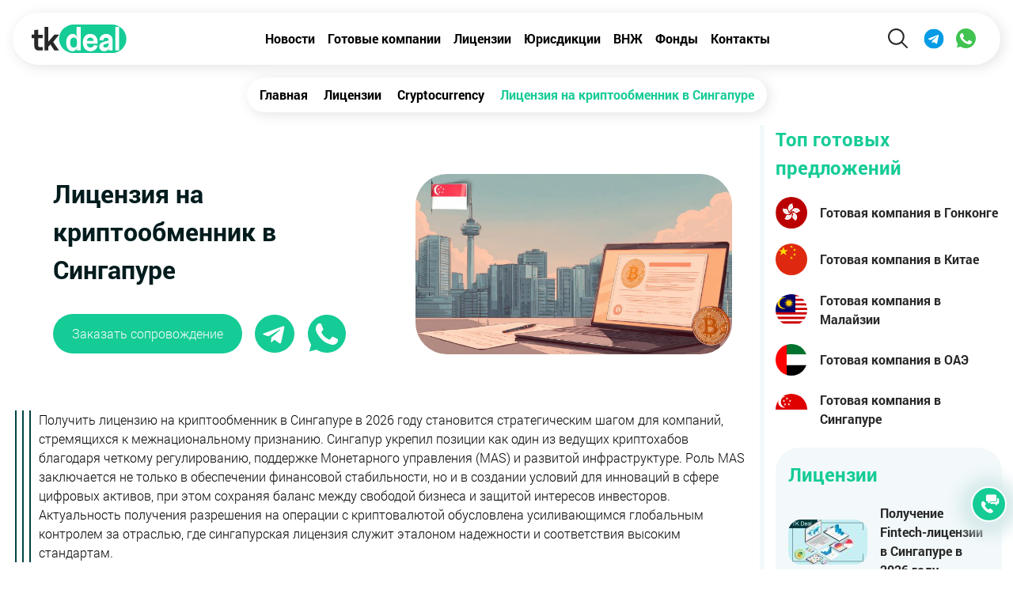

--- FILE ---
content_type: text/html; charset=UTF-8
request_url: https://tkdeal.com/licenses/licenzia-na-kriptoobmennik-v-singapure
body_size: 17602
content:

<!DOCTYPE html>
<html lang="ru" prefix="og: http://ogp.me/ns#" data-ip="18.222.85.193">
    <head>
                <meta charset="UTF-8">
        <meta name="yandex-verification" content="a5cb79e3a870fa02">
        <meta name="viewport" content="width=device-width, initial-scale=1">
        <!-- Google Tag Manager -->
        <script>(function(w,d,s,l,i){w[l]=w[l]||[];w[l].push({'gtm.start':
                    new Date().getTime(),event:'gtm.js'});var f=d.getElementsByTagName(s)[0],
                j=d.createElement(s),dl=l!='dataLayer'?'&l='+l:'';j.async=true;j.src=
                'https://www.googletagmanager.com/gtm.js?id='+i+dl;f.parentNode.insertBefore(j,f);
            })(window,document,'script','dataLayer','GTM-5GT6VBJ');</script>
        <!-- End Google Tag Manager -->
        <meta name="csrf-param" content="_csrf-frontend">
<meta name="csrf-token" content="1BG-5lw3K9EUHmiSm0PH0JwNFuWIGPR6gOCEb9H-cGGFYo_SL3VfliFnI9XZE62Y-ER-r7BJxirDk_wpmL80WQ==">
        <title>Получить лицензию на криптообменник в Сингапуре | TKDeal</title>
                <link rel="shortcut icon" href="/img/favicon.jpg" type="image/jpeg">
        <link rel="icon" href="/img/favicon.jpg" type="image/jpeg">
        <meta name="google-site-verification" content="heki76RWc6-gZB7LnqLlp8rGAjdhIMdErxKGACtbnCg" >
        <meta name="google-site-verification" content="p0JwcN9qcVgsUEaLl-fXCCGOx-A4JxOG0mQpVRzgRMA" >
        <meta name="description" content="Лицензия на криптообменник в Сингапуре открывает доступ к регулируемому рынку, повышает доверие клиентов и обеспечивает законную работу бизнеса.">
<meta property="og:type" content="article">
<meta property="og:title" content="Лицензия на криптообменник в Сингапуре">
<meta property="og:description" content="Лицензия на криптообменник в Сингапуре открывает доступ к регулируемому рынку, повышает доверие клиентов и обеспечивает законную работу бизнеса.">
<meta property="og:url" content="/licenses/licenzia-na-kriptoobmennik-v-singapure">
<meta property="og:image" content="/uploads/thumbs/1-820bf30755-700x400-80-62d31823842724566dda206d8c142f2b.jpg">
<meta property="og:image:width" content="700">
<meta property="og:image:height" content="400">
<link href="/uploads/thumbs/1-820bf30755-700x400-80-62d31823842724566dda206d8c142f2b.jpg" rel="preload" as="image">
<link href="https://tkdeal.com/licenses/licenzia-na-kriptoobmennik-v-singapure" rel="canonical">
<link href="/css/stylesheet.min.css?v=1764073585" rel="stylesheet">        <meta name="csrf-param" content="_csrf-frontend">
<meta name="csrf-token" content="1BG-5lw3K9EUHmiSm0PH0JwNFuWIGPR6gOCEb9H-cGGFYo_SL3VfliFnI9XZE62Y-ER-r7BJxirDk_wpmL80WQ==">
    </head>
    <body data-code="US"
                    oncontextmenu="return false;"
            class="normal"
        >

    <noscript><iframe src="https://www.googletagmanager.com/ns.html?id=GTM-5GT6VBJ"
                      height="0" width="0" style="display:none;visibility:hidden"></iframe></noscript>




        
                <div class="top-section">


<header class="header">
    <div class="header-section">
        <a  class="logo" href="/"><img src="/img/common/tk-logo.svg" alt="TKDeal Logo" width="120"></a>
        <ul class="header-menu">
            <li class="header-menu__item"><a href="/news">Новости</a>
            <li class="header-menu__item"><a href="/companies">Готовые компании</a></li>
            <li class="header-menu__item"><a href="/licenses">Лицензии</a></li>
            <li class="header-menu__item"><a href="/registration">Юрисдикции</a></li>
            <li class="header-menu__item"><a href="/residence">ВНЖ</a>
            <li class="header-menu__item"><a href="/funds">Фонды</a>
            <li class="header-menu__item"><a href="/contacts">Контакты</a></li>
            <li class="header-menu__item is-mob"><a href="/accounts">Счета</a>
                <li class="header-menu__item is-mob"><a href="/complex-offers">Комплексные предложения</a></li>
        </ul>
            <div class="header-btns">
                <button class="header-searchbtn header-btns__item"><img src="/img/common/find-icon.svg" alt="Search icon" width="40" height="40"></button>
                <div class="header-search">
                    <form class="search-form" action="/search" method="post">
                        <input type="hidden" name="_csrf-frontend" value="1BG-5lw3K9EUHmiSm0PH0JwNFuWIGPR6gOCEb9H-cGGFYo_SL3VfliFnI9XZE62Y-ER-r7BJxirDk_wpmL80WQ=="/>
                        <div class="search-form__close">X</div>
                        <div class="search-form__main">
                            <div class="search-field">
                                <input type="text" class="search-field__input" name="search" placeholder="Поиск...">
                                <button type="submit"  class="search-field__btn"><i class="icon icon-find"></i></button>
                            </div>
                                                            <label for="advanced" class="search-form__toggle">
                                    <img src="/img/common/filters.svg" alt="" width="30" height="30">
                                </label>
                                                    </div>
                                                    <input type="checkbox" class="checkbox"  name="advanced" id="advanced">
                                                <div class="search-form__adv">
                            <div class="search-form__title">
                                Расширенный поиск
                            </div>
                            <div class="form-group">
                                <input type="checkbox"  checked class="checkbox" id="licenseFilter" name="category[licenses]">
                                <label for="licenseFilter" class="checkbox-label"> Лицензии</label>
                                <input type="checkbox"   checked class="checkbox" id="companyFilter" name="category[sale]">
                                <label for="companyFilter" class="checkbox-label"> Готовые компании</label>
                                <input type="checkbox"  checked class="checkbox" id="complexFilter" name="category[complex]">
                                <label for="complexFilter" class="checkbox-label" > Комплексные предложения</label>
                                <input type="checkbox"  checked class="checkbox" id="fundsFilter" name="category[funds]">
                                <label for="fundsFilter" class="checkbox-label" > Фонды</label>
                            </div>
                                <select name="activitySelect[]" id="activitySelect" class="search-input" multiple>
                                                                            <option value="6">IT</option>
                                                                            <option value="7">Форекс</option>
                                                                            <option value="8">Торговая</option>
                                                                            <option value="9">Консалтинг</option>
                                                                            <option value="10">Маркетинг</option>
                                                                            <option value="11">Дейтинг</option>
                                                                            <option value="12">Инвестиционная</option>
                                                                            <option value="13">Финансовая</option>
                                                                            <option value="14">Игорная</option>
                                                                            <option value="15">Крипто</option>
                                                                    </select>
                                <select name="regionSelect[]" id="regionSelect" class="search-input" multiple>
                                                                            <option value="1">Европа</option>
                                                                            <option value="2">СНГ</option>
                                                                            <option value="3">Азия</option>
                                                                            <option value="4">Америка</option>
                                                                            <option value="5">Африка</option>
                                                                            <option value="6">По всему миру</option>
                                                                    </select>
                        </div>



                    </form>
                </div>
                <a  class="header-btns__item" href="tg://resolve?domain=tkdealhk"><img src="/img/common/tg-icon.svg" alt="Telegram" width="40" height="40"></a>
                <a  class="header-btns__item" href="https://wa.me/351910963124"><img src="/img/common/wa-icon.svg" alt="Whatsapp" width="40" height="40"></a>
                <button class="hamburger hamburger--arrowalt" type="button">
                    <span class="hamburger-box">
                <span class="hamburger-inner"></span>
              </span>
                </button>
                            </div>

    </div>

</header>
                    <div class="breadcrumbs-section">
                                        <ul class="breadcrumb" itemscope="" itemtype="https://schema.org/BreadcrumbList"><li itemprop="itemListElement" itemscope="" itemtype="https://schema.org/ListItem"><a href="/" itemprop="item"><span itemprop="name">Главная</span></a><meta itemprop="position" content="1"></li>
<li itemprop="itemListElement" itemscope="" itemtype="https://schema.org/ListItem"><a href="/licenses" itemprop="item"><span itemprop="name">Лицензии</span></a><meta itemprop="position" content="2"></li>
<li itemprop="itemListElement" itemscope="" itemtype="https://schema.org/ListItem"><a href="/licenses/crypto" itemprop="item"><span itemprop="name">Cryptocurrency</span></a><meta itemprop="position" content="3"></li>
<li class="active"><span>Лицензия на криптообменник в Сингапуре</span></li>
</ul>                            </div><!-- Page Top Sec -->

                        
        <div class="row">
            <div class="col-sm-12 col-md-12 col-lg-9">
                <div class="post-container">
                    <div class="post-top">
                        <div class="post-top__text">
                            <h1 class="post-top-title">Лицензия на криптообменник в Сингапуре</h1>
                            <div class="contact-btn-group">
                                <button class="contact-btn form-btn tk-btn">Заказать сопровождение</button>
                                <a href="tg://resolve?domain=tkdealhk" class="rounded-btn" target="_blank"><img src="/img/common/tg-green.svg" alt="Telegram" width="50" height="50"></a>
                                <a href="https://wa.me/351910963124" class="rounded-btn" target="_blank"><img src="/img/common/wa-green.svg" alt="WhatsApp" width="50" height="50"></a>
                            </div>
                        </div>

                            <img src="/uploads/thumbs/1-820bf30755-700x400-80-62d31823842724566dda206d8c142f2b.jpg" width="700" height="400" alt="Лицензия на криптообменник в Сингапуре" class="post-top__image">
                        </div>


                    <script type="application/ld+json">{
        "@context": "https://schema.org",
        "@graph": [
            {
                "@type": "Organization",
                "@id": "https://tkdeal.com/#organization",
                "name": "TKDeal",
                "url": "https://tkdeal.com",
                "logo": {
                    "@type": "ImageObject",
                    "@id": "https://tkdeal.com/#logo",
                    "url": "https://tkdeal.com/img/common/logo-tkdeal.jpg",
                    "width": 163,
                    "height": 50,
                    "caption": "TKDeal"
                },
                "image": {
                    "@id": "https://tkdeal.com/#logo"
                }
            },
            {
                "@type": "WebSite",
                "@id": "https://tkdeal.com/#website",
                "url": "https://tkdeal.com/",
                "name": "TKDeal",
                "publisher": {
                    "@id": "https://tkdeal.com/#organization"
                }
            },
            {
                "@type": "WebPage",
               "@id": "https://tkdeal.com/licenses/licenzia-na-kriptoobmennik-v-singapure/#webpage",
                "url": "https://tkdeal.com/licenses/licenzia-na-kriptoobmennik-v-singapure",
                "inLanguage": "ru-RU",
                "name": "Лицензия на криптообменник в Сингапуре - TKDeal",
                "isPartOf": {
                    "@id": "https://tkdeal.com/#website"
                },
                "image": {
                    "@type": "ImageObject",
                    "@id": "https://tkdeal.com/licenses/licenzia-na-kriptoobmennik-v-singapure/#primaryimage",
                    "url": "https://tkdeal.com/uploads/page/1-820bf30755.jpg",
                    "width": 700,
                    "height": 400
                },
                "primaryImageOfPage": {
                    "@id": "https://tkdeal.com/licenses/licenzia-na-kriptoobmennik-v-singapure/#primaryimage"
                },
                "datePublished": "2018-09-04",
                "dateModified": "2025-12-17",
                "description": "Лицензия на криптообменник в Сингапуре открывает доступ к регулируемому рынку, повышает доверие клиентов и обеспечивает законную работу бизнеса."
            },
            {
                "@type": "Article",
                "@id": "https://tkdeal.com/licenses/licenzia-na-kriptoobmennik-v-singapure/#article",
                "isPartOf": {
                    "@id": "https://tkdeal.com/licenses/licenzia-na-kriptoobmennik-v-singapure/#webpage"
                },
                   "author": {
                   "@type": "Organization",
                    "name": "TKDeal"
      },
                "publisher": {
                    "@id": "https://tkdeal.com/#organization"
                },
                "headline": "Лицензия на криптообменник в Сингапуре",
               "datePublished": "2018-09-04",
                "dateModified": "2025-12-17",
                "commentCount": 0,
                "mainEntityOfPage": "https://tkdeal.com/licenses/licenzia-na-kriptoobmennik-v-singapure/#webpage",
                "image": {
                    "@id": "https://tkdeal.com/licenses/licenzia-na-kriptoobmennik-v-singapure/#primaryimage"
                },
                "articleSection" : "Лицензии"
            }

        ]
    }</script>                    <div class="post-content">
                        <div bis_size="{&quot;x&quot;:0,&quot;y&quot;:0,&quot;w&quot;:876,&quot;h&quot;:182,&quot;abs_x&quot;:582,&quot;abs_y&quot;:464}" class="block-lined">
<p bis_size="{&quot;x&quot;:30,&quot;y&quot;:0,&quot;w&quot;:846,&quot;h&quot;:182,&quot;abs_x&quot;:612,&quot;abs_y&quot;:464}">Получить лицензию на криптообменник в Сингапуре в 2026 году становится стратегическим шагом для компаний, стремящихся к межнациональному признанию. Сингапур укрепил позиции как один из ведущих криптохабов благодаря четкому регулированию, поддержке Монетарного управления (MAS) и развитой инфраструктуре. Роль MAS заключается не только в обеспечении финансовой стабильности, но и в создании условий для инноваций в сфере цифровых активов, при этом сохраняя баланс между свободой бизнеса и защитой интересов инвесторов. Актуальность получения разрешения на операции с криптовалютой обусловлена усиливающимся глобальным контролем за отраслью, где сингапурская лицензия служит эталоном надежности и соответствия высоким стандартам.</p>
</div>

<p bis_size="{&quot;x&quot;:0,&quot;y&quot;:197,&quot;w&quot;:876,&quot;h&quot;:159,&quot;abs_x&quot;:582,&quot;abs_y&quot;:661}">Строгие требования MAS, включая проверку принципов fit and proper, финансовую прозрачность и технологическую защищенность, формируют репутацию разрешения на цифровые платежные токены как одного из самых престижных в мире. Компании обязаны соответствовать пороговым значениям оборота и обеспечивать защиту клиентских активов через сегрегацию кошельков и многофакторную аутентификацию. При этом профессиональное сопровождение на этапе лицензирования становится критически важным, поскольку ошибки в документах или нарушения AML/CTF могут привести к отказу или отзыву разрешения. Таким образом, приобретение допуска на криптообменник в Сингапуре не только открывает доступ к азиатскому рынку, но и усиливает доверие пользователей и инвесторов по всему миру.</p>

<h2 bis_size="{&quot;x&quot;:0,&quot;y&quot;:372,&quot;w&quot;:876,&quot;h&quot;:89,&quot;abs_x&quot;:582,&quot;abs_y&quot;:836}" class="title-container"><span bis_size="{&quot;x&quot;:16,&quot;y&quot;:382,&quot;w&quot;:740,&quot;h&quot;:68,&quot;abs_x&quot;:598,&quot;abs_y&quot;:846}" class="title">Нормативно-правовое регулирование: юридическое положение цифровых активов в Сингапуре</span></h2>

<p bis_size="{&quot;x&quot;:0,&quot;y&quot;:477,&quot;w&quot;:876,&quot;h&quot;:114,&quot;abs_x&quot;:582,&quot;abs_y&quot;:941}">Сингапур установил комплексную юридическую структуру для контроля виртуальных активов, охватывающую платформы торговли криптовалютами. Центральным нормативным актом является Payment Services Act. Данный акт устанавливает обязательность получения лицензии для субъектов, осуществляющих операции с DPT. Монетарное управление Сингапура выполняет надзорные функции. Регулятор обеспечивает исполнение установленных стандартов, включая сохранность клиентских активов и финансовую отчетность.</p>

<h3 bis_size="{&quot;x&quot;:0,&quot;y&quot;:606,&quot;w&quot;:876,&quot;h&quot;:46,&quot;abs_x&quot;:582,&quot;abs_y&quot;:1070}" class="title-container"><span bis_size="{&quot;x&quot;:16,&quot;y&quot;:616,&quot;w&quot;:480,&quot;h&quot;:26,&quot;abs_x&quot;:598,&quot;abs_y&quot;:1080}" class="title">Положения Payment Services Act: основные нормы</span></h3>

<p bis_size="{&quot;x&quot;:0,&quot;y&quot;:660,&quot;w&quot;:876,&quot;h&quot;:159,&quot;abs_x&quot;:582,&quot;abs_y&quot;:1124}">Payment Services Act устанавливает принудительное лицензирование деятельности с сингапурскими цифровыми платежными токенами (DPT). Перечень подлежащих регулированию видов деятельности определен в Первом приложении к нормативному акту. Список охватывает торговые операции с криптоактивами, трансграничные переводы, обслуживание торговых точек и прочие направления. Получение лицензии на криптообменные операции в Сингапуре является императивным требованием для функционирования платформ. На таких площадках пользователи совершают конвертацию цифровых токенов в фиатные валюты или альтернативные активы. Осуществление подобных операций без соответствующего разрешения квалифицируется как правонарушение.</p>

<h3 bis_size="{&quot;x&quot;:0,&quot;y&quot;:835,&quot;w&quot;:876,&quot;h&quot;:46,&quot;abs_x&quot;:582,&quot;abs_y&quot;:1299}" class="title-container"><span bis_size="{&quot;x&quot;:16,&quot;y&quot;:845,&quot;w&quot;:368,&quot;h&quot;:26,&quot;abs_x&quot;:598,&quot;abs_y&quot;:1309}" class="title">Типы лицензий и условия их получения</span></h3>

<p bis_size="{&quot;x&quot;:0,&quot;y&quot;:889,&quot;w&quot;:876,&quot;h&quot;:159,&quot;abs_x&quot;:582,&quot;abs_y&quot;:1353}">Операторам доступны две категории лицензирования: Standard Payment Institution и Major Payment Institution. Лицензия SPI предусматривает облегченные требования и применима для субъектов малого и среднего предпринимательства. Условием выступает соблюдение установленных лимитов по годовому объему операций и размеру клиентских средств. Сингапурский MPI-допуск предполагает усиленный надзор и предназначена для крупных платформ, превышающих определенные пороговые значения оборота. Дополнительно функционирует Money-Changing Licence, которая не применяется к DPT-услугам. Данная лицензия концентрируется исключительно на операциях с конвенциональными валютами.</p>

<h2 bis_size="{&quot;x&quot;:0,&quot;y&quot;:1064,&quot;w&quot;:876,&quot;h&quot;:53,&quot;abs_x&quot;:582,&quot;abs_y&quot;:1528}" class="title-container"><span bis_size="{&quot;x&quot;:16,&quot;y&quot;:1074,&quot;w&quot;:839,&quot;h&quot;:32,&quot;abs_x&quot;:598,&quot;abs_y&quot;:1538}" class="title">Что считается криптообменной деятельностью по сингапурскому праву</span></h2>

<p bis_size="{&quot;x&quot;:0,&quot;y&quot;:1132,&quot;w&quot;:876,&quot;h&quot;:68,&quot;abs_x&quot;:582,&quot;abs_y&quot;:1596}">Сингапурский законодатель четко определяет, какие операции с цифровыми активами попадают под регулирование. Для приобретения сингапурского допуска на криптообменник необходимо понимать границы регулируемой деятельности, установленные Payment Services Act.</p>

<h3 bis_size="{&quot;x&quot;:0,&quot;y&quot;:1216,&quot;w&quot;:876,&quot;h&quot;:46,&quot;abs_x&quot;:582,&quot;abs_y&quot;:1680}" class="title-container"><span bis_size="{&quot;x&quot;:16,&quot;y&quot;:1226,&quot;w&quot;:304,&quot;h&quot;:26,&quot;abs_x&quot;:598,&quot;abs_y&quot;:1690}" class="title">Определение DPT и DPT Services</span></h3>

<p bis_size="{&quot;x&quot;:0,&quot;y&quot;:1270,&quot;w&quot;:876,&quot;h&quot;:68,&quot;abs_x&quot;:582,&quot;abs_y&quot;:1734}">Digital Payment Token (DPT) &mdash; это цифровое представление стоимости, не деноминированное в фиатной валюте и не обеспеченное ею. Примеры включают биткойны, эфириум и другие токены, используемые для обмена или платежей. DPT Services &mdash; это широкий спектр операций, подлежащих лицензированию:</p>

<ul bis_size="{&quot;x&quot;:0,&quot;y&quot;:1353,&quot;w&quot;:876,&quot;h&quot;:209,&quot;abs_x&quot;:582,&quot;abs_y&quot;:1817}" class="base-list">
	<li bis_size="{&quot;x&quot;:15,&quot;y&quot;:1372,&quot;w&quot;:861,&quot;h&quot;:22,&quot;abs_x&quot;:597,&quot;abs_y&quot;:1836}"><span bis_size="{&quot;x&quot;:50,&quot;y&quot;:1373,&quot;w&quot;:650,&quot;h&quot;:20,&quot;abs_x&quot;:632,&quot;abs_y&quot;:1837}" class="list-item">Прямая торговля токенами: покупка или продажа DPT за фиатные деньги или иные активы.</span></li>
	<li bis_size="{&quot;x&quot;:15,&quot;y&quot;:1413,&quot;w&quot;:861,&quot;h&quot;:45,&quot;abs_x&quot;:597,&quot;abs_y&quot;:1877}"><span bis_size="{&quot;x&quot;:50,&quot;y&quot;:1414,&quot;w&quot;:800,&quot;h&quot;:42,&quot;abs_x&quot;:632,&quot;abs_y&quot;:1878}" class="list-item">Кастодиальные услуги: хранение цифровых активов клиентов через кошельки (custody wallets) или платформы с контролем доступа.</span></li>
	<li bis_size="{&quot;x&quot;:15,&quot;y&quot;:1477,&quot;w&quot;:861,&quot;h&quot;:45,&quot;abs_x&quot;:597,&quot;abs_y&quot;:1941}"><span bis_size="{&quot;x&quot;:50,&quot;y&quot;:1477,&quot;w&quot;:792,&quot;h&quot;:42,&quot;abs_x&quot;:632,&quot;abs_y&quot;:1941}" class="list-item">Брокерские операции: организация сделок от имени пользователей, включая исполнение приказов на покупку/продажу токенов без непосредственного владения средствами.</span></li>
	<li bis_size="{&quot;x&quot;:15,&quot;y&quot;:1540,&quot;w&quot;:861,&quot;h&quot;:22,&quot;abs_x&quot;:597,&quot;abs_y&quot;:2004}"><span bis_size="{&quot;x&quot;:50,&quot;y&quot;:1541,&quot;w&quot;:816,&quot;h&quot;:20,&quot;abs_x&quot;:632,&quot;abs_y&quot;:2005}" class="list-item">Платформы обмена: создание централизованных систем, где регулярно публикуются предложения по обмену DPT.</span></li>
</ul>

<p bis_size="{&quot;x&quot;:0,&quot;y&quot;:1578,&quot;w&quot;:876,&quot;h&quot;:45,&quot;abs_x&quot;:582,&quot;abs_y&quot;:2042}">Разрешение на цифровые платежные токены обязательно для всех, кто предлагает такие услуги на территории Сингапура или взаимодействует с местными пользователями, даже если компания зарегистрирована за рубежом.</p>

<h3 bis_size="{&quot;x&quot;:0,&quot;y&quot;:1639,&quot;w&quot;:876,&quot;h&quot;:46,&quot;abs_x&quot;:582,&quot;abs_y&quot;:2103}" class="title-container"><span bis_size="{&quot;x&quot;:16,&quot;y&quot;:1649,&quot;w&quot;:292,&quot;h&quot;:26,&quot;abs_x&quot;:598,&quot;abs_y&quot;:2113}" class="title">Кто обязан получать лицензию</span></h3>

<p bis_size="{&quot;x&quot;:0,&quot;y&quot;:1693,&quot;w&quot;:876,&quot;h&quot;:22,&quot;abs_x&quot;:582,&quot;abs_y&quot;:2157}">Лицензия на криптообменник в Сингапуре требуется любому юридическому лицу, которое:</p>

<ul bis_size="{&quot;x&quot;:0,&quot;y&quot;:1731,&quot;w&quot;:876,&quot;h&quot;:226,&quot;abs_x&quot;:582,&quot;abs_y&quot;:2195}" class="block-list">
	<li bis_size="{&quot;x&quot;:17,&quot;y&quot;:1731,&quot;w&quot;:412,&quot;h&quot;:109,&quot;abs_x&quot;:599,&quot;abs_y&quot;:2195}"><span bis_size="{&quot;x&quot;:34,&quot;y&quot;:1763,&quot;w&quot;:378,&quot;h&quot;:45,&quot;abs_x&quot;:616,&quot;abs_y&quot;:2227}" class="list-item">Предоставляет DPT Services резидентам SG независимо от места регистрации компании.</span></li>
	<li bis_size="{&quot;x&quot;:447,&quot;y&quot;:1731,&quot;w&quot;:412,&quot;h&quot;:109,&quot;abs_x&quot;:1029,&quot;abs_y&quot;:2195}"><span bis_size="{&quot;x&quot;:463,&quot;y&quot;:1740,&quot;w&quot;:378,&quot;h&quot;:91,&quot;abs_x&quot;:1045,&quot;abs_y&quot;:2204}" class="list-item">Оказывает влияние на сингапурскую финансовую систему, например, через маркетинг услуг на местный рынок или интеграцию с сингапурскими платежными системами.</span></li>
	<li bis_size="{&quot;x&quot;:232,&quot;y&quot;:1856,&quot;w&quot;:412,&quot;h&quot;:86,&quot;abs_x&quot;:814,&quot;abs_y&quot;:2320}"><span bis_size="{&quot;x&quot;:249,&quot;y&quot;:1865,&quot;w&quot;:378,&quot;h&quot;:68,&quot;abs_x&quot;:831,&quot;abs_y&quot;:2329}" class="list-item">Физически работает в стране, включая удаленные операции, если они затрагивают клиентов или инфраструктуру Сингапура.</span></li>
</ul>

<p bis_size="{&quot;x&quot;:0,&quot;y&quot;:1973,&quot;w&quot;:876,&quot;h&quot;:91,&quot;abs_x&quot;:582,&quot;abs_y&quot;:2437}">Нерезиденты также должны оформлять разрешение, если их деятельность направлена на сингапурских пользователей. Например, если платформа принимает депозиты от местных клиентов или позволяет обменивать токены через серверы, расположенные в Сингапуре. Исключения возможны только для случаев, указанных в PS Act (например, ограниченные тестовые проекты с одобрения MAS).</p>

<p bis_size="{&quot;x&quot;:0,&quot;y&quot;:2080,&quot;w&quot;:876,&quot;h&quot;:68,&quot;abs_x&quot;:582,&quot;abs_y&quot;:2544}">Разрешение на операции с криптовалютой выдается в двух категориях: Standard Payment Institution (SPI) и Major Payment Institution (MPI). Первый подходит для малого бизнеса с малым оборотом, второй &mdash; для крупных игроков, обязанных соблюдать строгие требования к капиталу и защите активов.</p>

<h2 bis_size="{&quot;x&quot;:0,&quot;y&quot;:2163,&quot;w&quot;:876,&quot;h&quot;:53,&quot;abs_x&quot;:582,&quot;abs_y&quot;:2627}" class="title-container"><span bis_size="{&quot;x&quot;:16,&quot;y&quot;:2173,&quot;w&quot;:780,&quot;h&quot;:32,&quot;abs_x&quot;:598,&quot;abs_y&quot;:2637}" class="title">Какую лицензию нужно получать сингапурскому криптообменнику</span></h2>

<p bis_size="{&quot;x&quot;:0,&quot;y&quot;:2232,&quot;w&quot;:876,&quot;h&quot;:68,&quot;abs_x&quot;:582,&quot;abs_y&quot;:2696}">Для легального функционирования цифровой платформы, предоставляющей услуги обмена криптоактивами, необходимо выбрать подходящий тип разрешения. Лицензия на криптообменник в Сингапуре выдается в двух основных категориях &mdash; Standard Payment Institution (SPI) и Major Payment Institution (MPI), каждая из которых имеет свои условия и ограничения.</p>

<h3 bis_size="{&quot;x&quot;:0,&quot;y&quot;:2315,&quot;w&quot;:876,&quot;h&quot;:46,&quot;abs_x&quot;:582,&quot;abs_y&quot;:2779}" class="title-container"><span bis_size="{&quot;x&quot;:16,&quot;y&quot;:2325,&quot;w&quot;:225,&quot;h&quot;:26,&quot;abs_x&quot;:598,&quot;abs_y&quot;:2789}" class="title">Выбор между SPI и MPI</span></h3>

<p bis_size="{&quot;x&quot;:0,&quot;y&quot;:2369,&quot;w&quot;:876,&quot;h&quot;:45,&quot;abs_x&quot;:582,&quot;abs_y&quot;:2833}">Standard Payment Institution (SPI) &mdash; оптимальный вариант для стартапов и средних компаний, чьи операции не превышают установленные пороги. Для приобретения допуска на криптообменник в Сингапуре типа SPI необходимо:</p>

<ul bis_size="{&quot;x&quot;:0,&quot;y&quot;:2430,&quot;w&quot;:876,&quot;h&quot;:226,&quot;abs_x&quot;:582,&quot;abs_y&quot;:2894}" class="block-list">
	<li bis_size="{&quot;x&quot;:17,&quot;y&quot;:2430,&quot;w&quot;:412,&quot;h&quot;:109,&quot;abs_x&quot;:599,&quot;abs_y&quot;:2894}"><span bis_size="{&quot;x&quot;:34,&quot;y&quot;:2439,&quot;w&quot;:378,&quot;h&quot;:91,&quot;abs_x&quot;:616,&quot;abs_y&quot;:2903}" class="list-item">Ежемесячный объем транзакций по одной услуге не должен превышать 3 млн S$ ~2.35 млн USD (или 6 млн S$ ~4.7 млн USD для двух и более видов деятельности).</span></li>
	<li bis_size="{&quot;x&quot;:447,&quot;y&quot;:2430,&quot;w&quot;:412,&quot;h&quot;:109,&quot;abs_x&quot;:1029,&quot;abs_y&quot;:2894}"><span bis_size="{&quot;x&quot;:463,&quot;y&quot;:2462,&quot;w&quot;:378,&quot;h&quot;:45,&quot;abs_x&quot;:1045,&quot;abs_y&quot;:2926}" class="list-item">Сумма хранимых клиентских средств (e-money) не может быть выше 5 млн S$ ~3.9 млн USD в день.</span></li>
	<li bis_size="{&quot;x&quot;:232,&quot;y&quot;:2555,&quot;w&quot;:412,&quot;h&quot;:86,&quot;abs_x&quot;:814,&quot;abs_y&quot;:3019}"><span bis_size="{&quot;x&quot;:249,&quot;y&quot;:2564,&quot;w&quot;:378,&quot;h&quot;:68,&quot;abs_x&quot;:831,&quot;abs_y&quot;:3028}" class="list-item">Минимальный базовый капитал &mdash; 100 тыс. S$ ~78400 USD, покрывающий как минимум 6&ndash;12 месяцев операционных расходов.</span></li>
</ul>

<p bis_size="{&quot;x&quot;:0,&quot;y&quot;:2672,&quot;w&quot;:876,&quot;h&quot;:45,&quot;abs_x&quot;:582,&quot;abs_y&quot;:3136}">Major Payment Institution (MPI) в Сингапуре &mdash; выбирается крупными платформами, которые намерены работать без ограничений по объему операций. Однако требования к таким лицензиатам значительно жестче:</p>

<ul bis_size="{&quot;x&quot;:0,&quot;y&quot;:2733,&quot;w&quot;:876,&quot;h&quot;:226,&quot;abs_x&quot;:582,&quot;abs_y&quot;:3197}" class="block-list">
	<li bis_size="{&quot;x&quot;:17,&quot;y&quot;:2733,&quot;w&quot;:412,&quot;h&quot;:109,&quot;abs_x&quot;:599,&quot;abs_y&quot;:3197}"><span bis_size="{&quot;x&quot;:58,&quot;y&quot;:2776,&quot;w&quot;:329,&quot;h&quot;:22,&quot;abs_x&quot;:640,&quot;abs_y&quot;:3240}" class="list-item">Базовый капитал &mdash; 250 тыс. S$ ~ 196000 USD.</span></li>
	<li bis_size="{&quot;x&quot;:447,&quot;y&quot;:2733,&quot;w&quot;:412,&quot;h&quot;:109,&quot;abs_x&quot;:1029,&quot;abs_y&quot;:3197}"><span bis_size="{&quot;x&quot;:463,&quot;y&quot;:2742,&quot;w&quot;:378,&quot;h&quot;:91,&quot;abs_x&quot;:1045,&quot;abs_y&quot;:3206}" class="list-item">Необходимость предоставления обеспечения (cash deposit или банковская гарантия) в размере 100 тыс. или 200 тыс. S$ ~78400-156000 USD, в зависимости от масштаба деятельности.</span></li>
	<li bis_size="{&quot;x&quot;:232,&quot;y&quot;:2858,&quot;w&quot;:412,&quot;h&quot;:86,&quot;abs_x&quot;:814,&quot;abs_y&quot;:3322}"><span bis_size="{&quot;x&quot;:249,&quot;y&quot;:2867,&quot;w&quot;:378,&quot;h&quot;:68,&quot;abs_x&quot;:831,&quot;abs_y&quot;:3331}" class="list-item">Строгая отчетность, включая ежеквартальные аудиты и соблюдение правил управления технологическими рисками (FSM-N13).</span></li>
</ul>

<p bis_size="{&quot;x&quot;:0,&quot;y&quot;:2975,&quot;w&quot;:876,&quot;h&quot;:68,&quot;abs_x&quot;:582,&quot;abs_y&quot;:3439}">Переход с SPI на MPI обязателен при приближении к пороговым значениям. Например, если оборот компании превышает 3 млн/месяц S$ ~2.35 млн USD по DPT-операциям, она должна инициировать процедуру изменения лицензии заранее, чтобы избежать штрафов.</p>

<h3 bis_size="{&quot;x&quot;:0,&quot;y&quot;:3059,&quot;w&quot;:876,&quot;h&quot;:46,&quot;abs_x&quot;:582,&quot;abs_y&quot;:3523}" class="title-container"><span bis_size="{&quot;x&quot;:16,&quot;y&quot;:3069,&quot;w&quot;:467,&quot;h&quot;:26,&quot;abs_x&quot;:598,&quot;abs_y&quot;:3533}" class="title">Подходит ли DPT-деятельность под исключения?</span></h3>

<p bis_size="{&quot;x&quot;:0,&quot;y&quot;:3113,&quot;w&quot;:876,&quot;h&quot;:45,&quot;abs_x&quot;:582,&quot;abs_y&quot;:3577}">Исключения из обязательного лицензирования крайне ограничены. В соответствии с Payment Services Act, они распространяются на:</p>

<ul bis_size="{&quot;x&quot;:0,&quot;y&quot;:3173,&quot;w&quot;:876,&quot;h&quot;:124,&quot;abs_x&quot;:582,&quot;abs_y&quot;:3637}" class="block-list">
	<li bis_size="{&quot;x&quot;:17,&quot;y&quot;:3173,&quot;w&quot;:412,&quot;h&quot;:109,&quot;abs_x&quot;:599,&quot;abs_y&quot;:3637}"><span bis_size="{&quot;x&quot;:34,&quot;y&quot;:3194,&quot;w&quot;:378,&quot;h&quot;:68,&quot;abs_x&quot;:616,&quot;abs_y&quot;:3658}" class="list-item">Временные пилотные проекты с одобрения MAS (например, тестирование новых технологий в контролируемой среде).</span></li>
	<li bis_size="{&quot;x&quot;:447,&quot;y&quot;:3173,&quot;w&quot;:412,&quot;h&quot;:109,&quot;abs_x&quot;:1029,&quot;abs_y&quot;:3637}"><span bis_size="{&quot;x&quot;:463,&quot;y&quot;:3183,&quot;w&quot;:378,&quot;h&quot;:91,&quot;abs_x&quot;:1045,&quot;abs_y&quot;:3647}" class="list-item">Операции, не связанные напрямую с предоставлением услуг DPT (например, внутренние расчеты между юридическими лицами без участия клиентов).</span></li>
</ul>

<p bis_size="{&quot;x&quot;:0,&quot;y&quot;:3313,&quot;w&quot;:876,&quot;h&quot;:45,&quot;abs_x&quot;:582,&quot;abs_y&quot;:3777}">Однако для лицензии на криптообменник в Сингапуре такие исключения практически неприменимы. Даже если компания зарегистрирована за пределами страны, она обязана оформить разрешение, если:</p>

<ul bis_size="{&quot;x&quot;:0,&quot;y&quot;:3374,&quot;w&quot;:876,&quot;h&quot;:158,&quot;abs_x&quot;:582,&quot;abs_y&quot;:3838}" class="block-list">
	<li bis_size="{&quot;x&quot;:17,&quot;y&quot;:3374,&quot;w&quot;:412,&quot;h&quot;:64,&quot;abs_x&quot;:599,&quot;abs_y&quot;:3838}"><span bis_size="{&quot;x&quot;:34,&quot;y&quot;:3383,&quot;w&quot;:378,&quot;h&quot;:45,&quot;abs_x&quot;:616,&quot;abs_y&quot;:3847}" class="list-item">Принимает депозиты от сингапурских пользователей.</span></li>
	<li bis_size="{&quot;x&quot;:447,&quot;y&quot;:3374,&quot;w&quot;:412,&quot;h&quot;:64,&quot;abs_x&quot;:1029,&quot;abs_y&quot;:3838}"><span bis_size="{&quot;x&quot;:463,&quot;y&quot;:3383,&quot;w&quot;:378,&quot;h&quot;:45,&quot;abs_x&quot;:1045,&quot;abs_y&quot;:3847}" class="list-item">Использует серверы или инфраструктуру, расположенную в стране.</span></li>
	<li bis_size="{&quot;x&quot;:232,&quot;y&quot;:3453,&quot;w&quot;:412,&quot;h&quot;:64,&quot;abs_x&quot;:814,&quot;abs_y&quot;:3917}"><span bis_size="{&quot;x&quot;:249,&quot;y&quot;:3463,&quot;w&quot;:378,&quot;h&quot;:45,&quot;abs_x&quot;:831,&quot;abs_y&quot;:3927}" class="list-item">Активно продвигает свои услуги на местный рынок через рекламу или партнерские программы.</span></li>
</ul>

<p bis_size="{&quot;x&quot;:0,&quot;y&quot;:3548,&quot;w&quot;:876,&quot;h&quot;:68,&quot;abs_x&quot;:582,&quot;abs_y&quot;:4012}">Нарушение требований грозит штрафами до 100 тыс. S$ ~78400 USD и дополнительными санкциями за каждый день продолжения нелегальной деятельности. Таким образом, большинству криптоплатформ единственный путь к легальной работе &mdash; это выбор между SPI и MPI с соблюдением всех регуляторных норм.</p>

<h2 bis_size="{&quot;x&quot;:0,&quot;y&quot;:3631,&quot;w&quot;:876,&quot;h&quot;:89,&quot;abs_x&quot;:582,&quot;abs_y&quot;:4095}" class="title-container"><span bis_size="{&quot;x&quot;:16,&quot;y&quot;:3641,&quot;w&quot;:748,&quot;h&quot;:68,&quot;abs_x&quot;:598,&quot;abs_y&quot;:4105}" class="title">Как получить лицензию на криптообменник в Сингапуре: полное руководство</span></h2>

<p bis_size="{&quot;x&quot;:0,&quot;y&quot;:3736,&quot;w&quot;:876,&quot;h&quot;:68,&quot;abs_x&quot;:582,&quot;abs_y&quot;:4200}">Приобретение разрешения на сингапурскую криптотранзакционную деятельность требует строгого соблюдения процедур, установленных Монетарным управлением Сингапура (MAS). Процесс включает подачу заявки, экспертную оценку и выполнение регуляторных требований.</p>

<h3 bis_size="{&quot;x&quot;:0,&quot;y&quot;:3820,&quot;w&quot;:876,&quot;h&quot;:46,&quot;abs_x&quot;:582,&quot;abs_y&quot;:4284}" class="title-container"><span bis_size="{&quot;x&quot;:16,&quot;y&quot;:3830,&quot;w&quot;:140,&quot;h&quot;:26,&quot;abs_x&quot;:598,&quot;abs_y&quot;:4294}" class="title">Подача заявки</span></h3>

<p bis_size="{&quot;x&quot;:0,&quot;y&quot;:3874,&quot;w&quot;:876,&quot;h&quot;:45,&quot;abs_x&quot;:582,&quot;abs_y&quot;:4338}">Для начала необходимо оформить заявку, которая сопровождается пакетом документов, подтверждающих соответствие требованиям Payment Services Act. Основные элементы:</p>

<div bis_size="{&quot;x&quot;:0,&quot;y&quot;:3960,&quot;w&quot;:876,&quot;h&quot;:104,&quot;abs_x&quot;:582,&quot;abs_y&quot;:4424}" class="info-block">
<div bis_size="{&quot;x&quot;:313,&quot;y&quot;:3960,&quot;w&quot;:250,&quot;h&quot;:38,&quot;abs_x&quot;:895,&quot;abs_y&quot;:4424}" class="info-block__title">Бизнес-план:</div>

<div bis_size="{&quot;x&quot;:0,&quot;y&quot;:3999,&quot;w&quot;:876,&quot;h&quot;:65,&quot;abs_x&quot;:582,&quot;abs_y&quot;:4463}" class="info-block__text">
<p bis_size="{&quot;x&quot;:15,&quot;y&quot;:4009,&quot;w&quot;:846,&quot;h&quot;:45,&quot;abs_x&quot;:597,&quot;abs_y&quot;:4473}">детализация модели операций, описание предлагаемых услуг (например, торговля DPT, хранение активов), потоков денежных средств и сторон, участвующих в процессе.</p>
</div>
</div>

<div bis_size="{&quot;x&quot;:0,&quot;y&quot;:4104,&quot;w&quot;:876,&quot;h&quot;:104,&quot;abs_x&quot;:582,&quot;abs_y&quot;:4568}" class="info-block">
<div bis_size="{&quot;x&quot;:313,&quot;y&quot;:4104,&quot;w&quot;:250,&quot;h&quot;:38,&quot;abs_x&quot;:895,&quot;abs_y&quot;:4568}" class="info-block__title">AML/CFT-политики:</div>

<div bis_size="{&quot;x&quot;:0,&quot;y&quot;:4143,&quot;w&quot;:876,&quot;h&quot;:65,&quot;abs_x&quot;:582,&quot;abs_y&quot;:4607}" class="info-block__text">
<p bis_size="{&quot;x&quot;:15,&quot;y&quot;:4153,&quot;w&quot;:846,&quot;h&quot;:45,&quot;abs_x&quot;:597,&quot;abs_y&quot;:4617}">развернутые процедуры по борьбе с отмыванием денег и поддержки радикальных организаций, включая оценку рисков (EWRA), протоколы проверки клиентов (CDD) и механизмы мониторинга подозрительных транзакций.</p>
</div>
</div>

<div bis_size="{&quot;x&quot;:0,&quot;y&quot;:4249,&quot;w&quot;:876,&quot;h&quot;:104,&quot;abs_x&quot;:582,&quot;abs_y&quot;:4713}" class="info-block">
<div bis_size="{&quot;x&quot;:313,&quot;y&quot;:4249,&quot;w&quot;:250,&quot;h&quot;:38,&quot;abs_x&quot;:895,&quot;abs_y&quot;:4713}" class="info-block__title">Техническое описание:</div>

<div bis_size="{&quot;x&quot;:0,&quot;y&quot;:4288,&quot;w&quot;:876,&quot;h&quot;:65,&quot;abs_x&quot;:582,&quot;abs_y&quot;:4752}" class="info-block__text">
<p bis_size="{&quot;x&quot;:15,&quot;y&quot;:4298,&quot;w&quot;:846,&quot;h&quot;:45,&quot;abs_x&quot;:597,&quot;abs_y&quot;:4762}">информация о технологической инфраструктуре, включая использование блокчейн-решений, систем безопасности и соответствующих стандартов защиты данных.</p>
</div>
</div>

<div bis_size="{&quot;x&quot;:0,&quot;y&quot;:4394,&quot;w&quot;:876,&quot;h&quot;:104,&quot;abs_x&quot;:582,&quot;abs_y&quot;:4858}" class="info-block">
<div bis_size="{&quot;x&quot;:313,&quot;y&quot;:4394,&quot;w&quot;:250,&quot;h&quot;:38,&quot;abs_x&quot;:895,&quot;abs_y&quot;:4858}" class="info-block__title">Структура собственности:</div>

<div bis_size="{&quot;x&quot;:0,&quot;y&quot;:4432,&quot;w&quot;:876,&quot;h&quot;:65,&quot;abs_x&quot;:582,&quot;abs_y&quot;:4896}" class="info-block__text">
<p bis_size="{&quot;x&quot;:15,&quot;y&quot;:4442,&quot;w&quot;:846,&quot;h&quot;:45,&quot;abs_x&quot;:597,&quot;abs_y&quot;:4906}">полная схема акционеров с указанием конечных владельцев (Ultimate Controllers). Если доля крупнейшего акционера не превышает 20%, требуется письменное подтверждение.</p>
</div>
</div>

<div bis_size="{&quot;x&quot;:0,&quot;y&quot;:4538,&quot;w&quot;:876,&quot;h&quot;:81,&quot;abs_x&quot;:582,&quot;abs_y&quot;:5002}" class="info-block">
<div bis_size="{&quot;x&quot;:313,&quot;y&quot;:4538,&quot;w&quot;:250,&quot;h&quot;:38,&quot;abs_x&quot;:895,&quot;abs_y&quot;:5002}" class="info-block__title">Комплаенс-офицеры:</div>

<div bis_size="{&quot;x&quot;:0,&quot;y&quot;:4577,&quot;w&quot;:876,&quot;h&quot;:42,&quot;abs_x&quot;:582,&quot;abs_y&quot;:5041}" class="info-block__text">
<p bis_size="{&quot;x&quot;:15,&quot;y&quot;:4587,&quot;w&quot;:846,&quot;h&quot;:22,&quot;abs_x&quot;:597,&quot;abs_y&quot;:5051}">резюме специалистов, ответственных за соблюдение норм (включая сертификации, например, ACAMS или IBF).</p>
</div>
</div>

<p bis_size="{&quot;x&quot;:0,&quot;y&quot;:4635,&quot;w&quot;:876,&quot;h&quot;:68,&quot;abs_x&quot;:582,&quot;abs_y&quot;:5099}">Ключевым этапом получения удостоверения на ведение сингапурского криптовалютного бизнеса является предоставление юридического заключения от сингапурской юридической фирмы, имеющей опыт работы с PS Act. Документ должен:</p>

<ul bis_size="{&quot;x&quot;:0,&quot;y&quot;:4719,&quot;w&quot;:876,&quot;h&quot;:127,&quot;abs_x&quot;:582,&quot;abs_y&quot;:5183}" class="base-list">
	<li bis_size="{&quot;x&quot;:15,&quot;y&quot;:4737,&quot;w&quot;:861,&quot;h&quot;:45,&quot;abs_x&quot;:597,&quot;abs_y&quot;:5201}"><span bis_size="{&quot;x&quot;:50,&quot;y&quot;:4738,&quot;w&quot;:774,&quot;h&quot;:42,&quot;abs_x&quot;:632,&quot;abs_y&quot;:5202}" class="list-item">Подтвердить, что предложенные услуги попадают под определение регулируемых платежных операций (DPT Services).</span></li>
	<li bis_size="{&quot;x&quot;:15,&quot;y&quot;:4801,&quot;w&quot;:861,&quot;h&quot;:45,&quot;abs_x&quot;:597,&quot;abs_y&quot;:5265}"><span bis_size="{&quot;x&quot;:50,&quot;y&quot;:4802,&quot;w&quot;:811,&quot;h&quot;:42,&quot;abs_x&quot;:632,&quot;abs_y&quot;:5266}" class="list-item">Проанализировать соответствие бизнес-модели требованиям законодательства, включая Notices PSN01/PSN02 и Guidelines to Notices PSN01/PSN02.</span></li>
</ul>

<p bis_size="{&quot;x&quot;:0,&quot;y&quot;:4862,&quot;w&quot;:876,&quot;h&quot;:22,&quot;abs_x&quot;:582,&quot;abs_y&quot;:5326}">Оценка MAS включает анализ:</p>

<ul bis_size="{&quot;x&quot;:0,&quot;y&quot;:4900,&quot;w&quot;:876,&quot;h&quot;:255,&quot;abs_x&quot;:582,&quot;abs_y&quot;:5364}" class="base-list base-list--colored">
	<li bis_size="{&quot;x&quot;:15,&quot;y&quot;:4918,&quot;w&quot;:861,&quot;h&quot;:45,&quot;abs_x&quot;:597,&quot;abs_y&quot;:5382}"><span bis_size="{&quot;x&quot;:50,&quot;y&quot;:4919,&quot;w&quot;:792,&quot;h&quot;:42,&quot;abs_x&quot;:632,&quot;abs_y&quot;:5383}" class="list-item">Правовой структуры компании: соответствие корпоративного устройства нормам PS Act и отсутствие скрытых владельцев.</span></li>
	<li bis_size="{&quot;x&quot;:15,&quot;y&quot;:4982,&quot;w&quot;:861,&quot;h&quot;:45,&quot;abs_x&quot;:597,&quot;abs_y&quot;:5446}"><span bis_size="{&quot;x&quot;:50,&quot;y&quot;:4982,&quot;w&quot;:785,&quot;h&quot;:42,&quot;abs_x&quot;:632,&quot;abs_y&quot;:5446}" class="list-item">Прозрачности операций: детализация маршрутов денежных потоков и взаимодействия с третьими сторонами (например, банковскими партнерами).</span></li>
	<li bis_size="{&quot;x&quot;:15,&quot;y&quot;:5045,&quot;w&quot;:861,&quot;h&quot;:45,&quot;abs_x&quot;:597,&quot;abs_y&quot;:5509}"><span bis_size="{&quot;x&quot;:50,&quot;y&quot;:5046,&quot;w&quot;:783,&quot;h&quot;:42,&quot;abs_x&quot;:632,&quot;abs_y&quot;:5510}" class="list-item">Технологий: соответствие стандартам кибербезопасности и возможность соблюдения требований к передаче данных (например, Travel Rule для DPT-транзакций).</span></li>
	<li bis_size="{&quot;x&quot;:15,&quot;y&quot;:5109,&quot;w&quot;:861,&quot;h&quot;:45,&quot;abs_x&quot;:597,&quot;abs_y&quot;:5573}"><span bis_size="{&quot;x&quot;:50,&quot;y&quot;:5110,&quot;w&quot;:740,&quot;h&quot;:42,&quot;abs_x&quot;:632,&quot;abs_y&quot;:5574}" class="list-item">Корпоративного управления: наличие системы внутреннего контроля, четкие обязанности директоров и механизмов отчетности перед MAS.</span></li>
</ul>

<h3 bis_size="{&quot;x&quot;:0,&quot;y&quot;:5170,&quot;w&quot;:876,&quot;h&quot;:46,&quot;abs_x&quot;:582,&quot;abs_y&quot;:5634}" class="title-container"><span bis_size="{&quot;x&quot;:16,&quot;y&quot;:5180,&quot;w&quot;:598,&quot;h&quot;:26,&quot;abs_x&quot;:598,&quot;abs_y&quot;:5644}" class="title">Внешняя оценка от независимого аудитора (для DPT-лицензий)</span></h3>

<p bis_size="{&quot;x&quot;:0,&quot;y&quot;:5224,&quot;w&quot;:876,&quot;h&quot;:45,&quot;abs_x&quot;:582,&quot;abs_y&quot;:5688}">Для заявителей, планирующих оказывать услуги DPT в Сингапуре, обязательна независимая экспертиза от External Auditor, аккредитованного MAS. Оценка проводится в двух ключевых направлениях:</p>

<p bis_size="{&quot;x&quot;:0,&quot;y&quot;:5285,&quot;w&quot;:876,&quot;h&quot;:22,&quot;abs_x&quot;:582,&quot;abs_y&quot;:5749}">A. AML/CFT-системы</p>

<ul bis_size="{&quot;x&quot;:0,&quot;y&quot;:5323,&quot;w&quot;:876,&quot;h&quot;:255,&quot;abs_x&quot;:582,&quot;abs_y&quot;:5787}" class="base-list">
	<li bis_size="{&quot;x&quot;:15,&quot;y&quot;:5341,&quot;w&quot;:861,&quot;h&quot;:45,&quot;abs_x&quot;:597,&quot;abs_y&quot;:5805}"><span bis_size="{&quot;x&quot;:50,&quot;y&quot;:5342,&quot;w&quot;:738,&quot;h&quot;:42,&quot;abs_x&quot;:632,&quot;abs_y&quot;:5806}" class="list-item">Управление рисками: анализ структуры внутреннего контроля, включая трехуровневую модель защиты (Compliance, Risk Management, Internal Audit).</span></li>
	<li bis_size="{&quot;x&quot;:15,&quot;y&quot;:5405,&quot;w&quot;:861,&quot;h&quot;:45,&quot;abs_x&quot;:597,&quot;abs_y&quot;:5869}"><span bis_size="{&quot;x&quot;:50,&quot;y&quot;:5406,&quot;w&quot;:818,&quot;h&quot;:42,&quot;abs_x&quot;:632,&quot;abs_y&quot;:5870}" class="list-item">Клиентская верификация (CDD): проверка процедур идентификации пользователей, особенно для высокорисковых сценариев (например, переводы на self-hosted кошельки).</span></li>
	<li bis_size="{&quot;x&quot;:15,&quot;y&quot;:5469,&quot;w&quot;:861,&quot;h&quot;:45,&quot;abs_x&quot;:597,&quot;abs_y&quot;:5933}"><span bis_size="{&quot;x&quot;:50,&quot;y&quot;:5470,&quot;w&quot;:804,&quot;h&quot;:42,&quot;abs_x&quot;:632,&quot;abs_y&quot;:5934}" class="list-item">Мониторинг подозрительных транзакций (STR): оценка алгоритмов обнаружения и отчетности о подозрительных операциях, а также мер по минимизации рисков после подачи STR.</span></li>
	<li bis_size="{&quot;x&quot;:15,&quot;y&quot;:5533,&quot;w&quot;:861,&quot;h&quot;:45,&quot;abs_x&quot;:597,&quot;abs_y&quot;:5997}"><span bis_size="{&quot;x&quot;:50,&quot;y&quot;:5533,&quot;w&quot;:749,&quot;h&quot;:42,&quot;abs_x&quot;:632,&quot;abs_y&quot;:5997}" class="list-item">Переводы и value transfers: соответствие требованиям к обмену информации при транзакциях (например, соблюдение Travel Rule через решения типа IVMS 101).</span></li>
</ul>

<p bis_size="{&quot;x&quot;:0,&quot;y&quot;:5593,&quot;w&quot;:876,&quot;h&quot;:22,&quot;abs_x&quot;:582,&quot;abs_y&quot;:6057}">B. Защита прав потребителей</p>

<ul bis_size="{&quot;x&quot;:0,&quot;y&quot;:5631,&quot;w&quot;:876,&quot;h&quot;:204,&quot;abs_x&quot;:582,&quot;abs_y&quot;:6095}" class="block-list">
	<li bis_size="{&quot;x&quot;:17,&quot;y&quot;:5631,&quot;w&quot;:412,&quot;h&quot;:86,&quot;abs_x&quot;:599,&quot;abs_y&quot;:6095}"><span bis_size="{&quot;x&quot;:34,&quot;y&quot;:5641,&quot;w&quot;:378,&quot;h&quot;:68,&quot;abs_x&quot;:616,&quot;abs_y&quot;:6105}" class="list-item">Safeguarding клиентских средств: проверка механизмов хранения активов (например, банковские гарантии или изолированные счета).</span></li>
	<li bis_size="{&quot;x&quot;:447,&quot;y&quot;:5631,&quot;w&quot;:412,&quot;h&quot;:86,&quot;abs_x&quot;:1029,&quot;abs_y&quot;:6095}"><span bis_size="{&quot;x&quot;:463,&quot;y&quot;:5641,&quot;w&quot;:378,&quot;h&quot;:68,&quot;abs_x&quot;:1045,&quot;abs_y&quot;:6105}" class="list-item">Обработка жалоб: наличие процессов разрешения споров и прозрачных условий использования платформы.</span></li>
	<li bis_size="{&quot;x&quot;:232,&quot;y&quot;:5733,&quot;w&quot;:412,&quot;h&quot;:86,&quot;abs_x&quot;:814,&quot;abs_y&quot;:6197}"><span bis_size="{&quot;x&quot;:249,&quot;y&quot;:5743,&quot;w&quot;:378,&quot;h&quot;:68,&quot;abs_x&quot;:831,&quot;abs_y&quot;:6207}" class="list-item">Предотвращение конфликтов интересов: анализ политик, исключающих дискриминационное обращение с пользователями.</span></li>
</ul>

<p bis_size="{&quot;x&quot;:0,&quot;y&quot;:5851,&quot;w&quot;:876,&quot;h&quot;:68,&quot;abs_x&quot;:582,&quot;abs_y&quot;:6315}">Отчет аудитора должен быть подписан не позднее 3 месяцев до подачи заявки и содержать выводы о соответствии систем MAS-стандартам. При одобрении кандидата комитет может потребовать дополнительные проверки, включая оценку технологических рисков (например, киберугроз) в рамках условий In-Principle Approval (IPA).</p>

<h2 bis_size="{&quot;x&quot;:0,&quot;y&quot;:5934,&quot;w&quot;:876,&quot;h&quot;:53,&quot;abs_x&quot;:582,&quot;abs_y&quot;:6398}" class="title-container"><span bis_size="{&quot;x&quot;:16,&quot;y&quot;:5944,&quot;w&quot;:435,&quot;h&quot;:32,&quot;abs_x&quot;:598,&quot;abs_y&quot;:6408}" class="title">Основные требования к лицензиатам</span></h2>

<p bis_size="{&quot;x&quot;:0,&quot;y&quot;:6003,&quot;w&quot;:876,&quot;h&quot;:68,&quot;abs_x&quot;:582,&quot;abs_y&quot;:6467}">Для получения лицензии на криптообменник в Сингапуре необходимо соответствовать строгим организационным, финансовым и персональным критериям, установленным Монетарным управлением Сингапура. Эти условия обеспечивают прозрачность, финансовую устойчивость и соответствие регуляторным стандартам.</p>

<h3 bis_size="{&quot;x&quot;:0,&quot;y&quot;:6086,&quot;w&quot;:876,&quot;h&quot;:46,&quot;abs_x&quot;:582,&quot;abs_y&quot;:6550}" class="title-container"><span bis_size="{&quot;x&quot;:16,&quot;y&quot;:6096,&quot;w&quot;:369,&quot;h&quot;:26,&quot;abs_x&quot;:598,&quot;abs_y&quot;:6560}" class="title">Организационно-правовые требования</span></h3>

<p bis_size="{&quot;x&quot;:0,&quot;y&quot;:6140,&quot;w&quot;:876,&quot;h&quot;:136,&quot;abs_x&quot;:582,&quot;abs_y&quot;:6604}">Компания должна быть зарегистрирована в органе по регистрации компаний (ACRA), например, как Singapore Private Limited Company. Наличие местного офиса или зарегистрированного адреса в Сингапуре обязательно, что подтверждает физическую привязку к юрисдикции. Кроме того, требуется назначить хотя бы одного исполнительного директора, являющегося гражданином или постоянным резидентом страны, либо соответствующего критериям, установленным MAS для иностранных специалистов. Это гарантирует наличие контактного лица, ответственного за соблюдение локального законодательства.</p>

<h3 bis_size="{&quot;x&quot;:0,&quot;y&quot;:6292,&quot;w&quot;:876,&quot;h&quot;:46,&quot;abs_x&quot;:582,&quot;abs_y&quot;:6756}" class="title-container"><span bis_size="{&quot;x&quot;:16,&quot;y&quot;:6302,&quot;w&quot;:234,&quot;h&quot;:26,&quot;abs_x&quot;:598,&quot;abs_y&quot;:6766}" class="title">Финансовые требования</span></h3>

<p bis_size="{&quot;x&quot;:0,&quot;y&quot;:6346,&quot;w&quot;:876,&quot;h&quot;:22,&quot;abs_x&quot;:582,&quot;abs_y&quot;:6810}">Денежные обязательства зависят от типа сингапурского свидетельства о допуске к криптообменной деятельности:</p>

<div bis_size="{&quot;x&quot;:0,&quot;y&quot;:6384,&quot;w&quot;:876,&quot;h&quot;:147,&quot;abs_x&quot;:582,&quot;abs_y&quot;:6848}" dir="ltr">
<table bis_size="{&quot;x&quot;:28,&quot;y&quot;:6384,&quot;w&quot;:820,&quot;h&quot;:147,&quot;abs_x&quot;:610,&quot;abs_y&quot;:6848}">
	<tbody bis_size="{&quot;x&quot;:28,&quot;y&quot;:6385,&quot;w&quot;:819,&quot;h&quot;:146,&quot;abs_x&quot;:610,&quot;abs_y&quot;:6849}">
		<tr bis_size="{&quot;x&quot;:28,&quot;y&quot;:6385,&quot;w&quot;:819,&quot;h&quot;:48,&quot;abs_x&quot;:610,&quot;abs_y&quot;:6849}">
			<td bis_size="{&quot;x&quot;:28,&quot;y&quot;:6385,&quot;w&quot;:117,&quot;h&quot;:48,&quot;abs_x&quot;:610,&quot;abs_y&quot;:6849}">
			<p bis_size="{&quot;x&quot;:38,&quot;y&quot;:6390,&quot;w&quot;:96,&quot;h&quot;:22,&quot;abs_x&quot;:620,&quot;abs_y&quot;:6854}">Тип лицензии</p>
			</td>
			<td bis_size="{&quot;x&quot;:146,&quot;y&quot;:6385,&quot;w&quot;:208,&quot;h&quot;:48,&quot;abs_x&quot;:728,&quot;abs_y&quot;:6849}">
			<p bis_size="{&quot;x&quot;:156,&quot;y&quot;:6390,&quot;w&quot;:187,&quot;h&quot;:22,&quot;abs_x&quot;:738,&quot;abs_y&quot;:6854}">Минимальный капитал</p>
			</td>
			<td bis_size="{&quot;x&quot;:354,&quot;y&quot;:6385,&quot;w&quot;:493,&quot;h&quot;:48,&quot;abs_x&quot;:936,&quot;abs_y&quot;:6849}">
			<p bis_size="{&quot;x&quot;:364,&quot;y&quot;:6390,&quot;w&quot;:472,&quot;h&quot;:22,&quot;abs_x&quot;:946,&quot;abs_y&quot;:6854}">Финансовое обеспечение</p>
			</td>
		</tr>
		<tr bis_size="{&quot;x&quot;:28,&quot;y&quot;:6434,&quot;w&quot;:819,&quot;h&quot;:48,&quot;abs_x&quot;:610,&quot;abs_y&quot;:6898}">
			<td bis_size="{&quot;x&quot;:28,&quot;y&quot;:6434,&quot;w&quot;:117,&quot;h&quot;:48,&quot;abs_x&quot;:610,&quot;abs_y&quot;:6898}">
			<p bis_size="{&quot;x&quot;:38,&quot;y&quot;:6439,&quot;w&quot;:96,&quot;h&quot;:22,&quot;abs_x&quot;:620,&quot;abs_y&quot;:6903}">SPI</p>
			</td>
			<td bis_size="{&quot;x&quot;:146,&quot;y&quot;:6434,&quot;w&quot;:208,&quot;h&quot;:48,&quot;abs_x&quot;:728,&quot;abs_y&quot;:6898}">
			<p bis_size="{&quot;x&quot;:156,&quot;y&quot;:6439,&quot;w&quot;:187,&quot;h&quot;:22,&quot;abs_x&quot;:738,&quot;abs_y&quot;:6903}">100,000 SGD ~ 78400 USD</p>
			</td>
			<td bis_size="{&quot;x&quot;:354,&quot;y&quot;:6434,&quot;w&quot;:493,&quot;h&quot;:48,&quot;abs_x&quot;:936,&quot;abs_y&quot;:6898}">
			<p bis_size="{&quot;x&quot;:364,&quot;y&quot;:6439,&quot;w&quot;:472,&quot;h&quot;:22,&quot;abs_x&quot;:946,&quot;abs_y&quot;:6903}">Не требуется</p>
			</td>
		</tr>
		<tr bis_size="{&quot;x&quot;:28,&quot;y&quot;:6482,&quot;w&quot;:819,&quot;h&quot;:48,&quot;abs_x&quot;:610,&quot;abs_y&quot;:6946}">
			<td bis_size="{&quot;x&quot;:28,&quot;y&quot;:6482,&quot;w&quot;:117,&quot;h&quot;:48,&quot;abs_x&quot;:610,&quot;abs_y&quot;:6946}">
			<p bis_size="{&quot;x&quot;:38,&quot;y&quot;:6488,&quot;w&quot;:96,&quot;h&quot;:22,&quot;abs_x&quot;:620,&quot;abs_y&quot;:6952}">MPI</p>
			</td>
			<td bis_size="{&quot;x&quot;:146,&quot;y&quot;:6482,&quot;w&quot;:208,&quot;h&quot;:48,&quot;abs_x&quot;:728,&quot;abs_y&quot;:6946}">
			<p bis_size="{&quot;x&quot;:156,&quot;y&quot;:6488,&quot;w&quot;:187,&quot;h&quot;:22,&quot;abs_x&quot;:738,&quot;abs_y&quot;:6952}">250,000 SGD ~196000 USD</p>
			</td>
			<td bis_size="{&quot;x&quot;:354,&quot;y&quot;:6482,&quot;w&quot;:493,&quot;h&quot;:48,&quot;abs_x&quot;:936,&quot;abs_y&quot;:6946}">
			<p bis_size="{&quot;x&quot;:364,&quot;y&quot;:6488,&quot;w&quot;:472,&quot;h&quot;:22,&quot;abs_x&quot;:946,&quot;abs_y&quot;:6952}">От 100,000 до 200,000 SGD ~78.4-156 тыс. USD, зависит от оборота</p>
			</td>
		</tr>
	</tbody>
</table>
</div>

<h3 bis_size="{&quot;x&quot;:0,&quot;y&quot;:6554,&quot;w&quot;:876,&quot;h&quot;:46,&quot;abs_x&quot;:582,&quot;abs_y&quot;:7018}" class="title-container"><span bis_size="{&quot;x&quot;:16,&quot;y&quot;:6564,&quot;w&quot;:318,&quot;h&quot;:26,&quot;abs_x&quot;:598,&quot;abs_y&quot;:7028}" class="title">Требования к ключевым фигурам</span></h3>

<p bis_size="{&quot;x&quot;:0,&quot;y&quot;:6608,&quot;w&quot;:876,&quot;h&quot;:114,&quot;abs_x&quot;:582,&quot;abs_y&quot;:7072}">Все руководители и ключевые сотрудники проходят проверку на соответствие принципам fit and proper. Это включает оценку честности, профессиональной компетентности и материальной устойчивости. Кандидаты не должны иметь судимостей, административных санкций или истории дисквалификации в других юрисдикциях. Обязательно наличие хотя бы одного местного директора &mdash; гражданина или постоянного резидента Сингапура, что упрощает взаимодействие с регулятором и контроль за соблюдением норм.</p>

<div bis_size="{&quot;x&quot;:0,&quot;y&quot;:6768,&quot;w&quot;:876,&quot;h&quot;:213,&quot;abs_x&quot;:582,&quot;abs_y&quot;:7232}" class="consult-block consult-block--pic">
<div bis_size="{&quot;x&quot;:30,&quot;y&quot;:6786,&quot;w&quot;:708,&quot;h&quot;:177,&quot;abs_x&quot;:612,&quot;abs_y&quot;:7250}" class="consult-block-wrap">
<div bis_size="{&quot;x&quot;:30,&quot;y&quot;:6786,&quot;w&quot;:708,&quot;h&quot;:43,&quot;abs_x&quot;:612,&quot;abs_y&quot;:7250}" class="consult-block__label">Есть вопросы? Мы на связи</div>

<div bis_size="{&quot;x&quot;:30,&quot;y&quot;:6848,&quot;w&quot;:708,&quot;h&quot;:45,&quot;abs_x&quot;:612,&quot;abs_y&quot;:7312}" class="consult-block__text">Рекомендуем обратиться к нашим специалистам за более детальной информацией. Для того чтобы записаться на консультацию, нажмите кнопку ниже.</div>

<div bis_size="{&quot;x&quot;:30,&quot;y&quot;:6917,&quot;w&quot;:708,&quot;h&quot;:47,&quot;abs_x&quot;:612,&quot;abs_y&quot;:7381}" class="contact-btn-group"><button bis_size="{&quot;x&quot;:30,&quot;y&quot;:6917,&quot;w&quot;:200,&quot;h&quot;:47,&quot;abs_x&quot;:612,&quot;abs_y&quot;:7381}" class="contact-btn form-btn tk-btn">Связаться с нами</button><a bis_size="{&quot;x&quot;:245,&quot;y&quot;:6919,&quot;w&quot;:40,&quot;h&quot;:41,&quot;abs_x&quot;:827,&quot;abs_y&quot;:7383}" class="rounded-btn" href="tg://resolve?domain=tkdealhk" target="_blank"><img alt="Telegram" bis_size="{&quot;x&quot;:245,&quot;y&quot;:6919,&quot;w&quot;:40,&quot;h&quot;:41,&quot;abs_x&quot;:827,&quot;abs_y&quot;:7383}" height="40" src="/img/common/tg-green.svg" width="40" /></a> <a bis_size="{&quot;x&quot;:300,&quot;y&quot;:6920,&quot;w&quot;:40,&quot;h&quot;:40,&quot;abs_x&quot;:882,&quot;abs_y&quot;:7384}" class="rounded-btn" href="https://wa.me/351910963124" target="_blank"><img alt="Telegram" bis_size="{&quot;x&quot;:300,&quot;y&quot;:6920,&quot;w&quot;:40,&quot;h&quot;:40,&quot;abs_x&quot;:882,&quot;abs_y&quot;:7384}" height="40" src="/img/common/wa-green.svg" width="40" /></a></div>
</div>
<img alt="" bis_size="{&quot;x&quot;:753,&quot;y&quot;:6821,&quot;w&quot;:107,&quot;h&quot;:107,&quot;abs_x&quot;:1335,&quot;abs_y&quot;:7285}" class="consult-block__person" height="150" src="/img/team/p2.jpg" width="150" />
<div bis_size="{&quot;x&quot;:732,&quot;y&quot;:6753,&quot;w&quot;:113,&quot;h&quot;:38,&quot;abs_x&quot;:1314,&quot;abs_y&quot;:7217}" class="consult-block__online">Онлайн</div>
</div>

<h2 bis_size="{&quot;x&quot;:0,&quot;y&quot;:6997,&quot;w&quot;:876,&quot;h&quot;:53,&quot;abs_x&quot;:582,&quot;abs_y&quot;:7461}" class="title-container"><span bis_size="{&quot;x&quot;:16,&quot;y&quot;:7007,&quot;w&quot;:769,&quot;h&quot;:32,&quot;abs_x&quot;:598,&quot;abs_y&quot;:7471}" class="title">Налогообложение в Сингапуре для криптообменников в 2026 году</span></h2>

<p bis_size="{&quot;x&quot;:0,&quot;y&quot;:7066,&quot;w&quot;:876,&quot;h&quot;:114,&quot;abs_x&quot;:582,&quot;abs_y&quot;:7530}">Корпоративный подоходный налог (КПН) взимается по фиксированной ставке 17% на прибыль, полученную от деятельности в стране или за ее пределами, если доход поступает в город-государство. Для новых компаний доступны льготы: частичное освобождение (75% от первых 10000 SGD (7800 USD) и 50% от следующих 190000 SGD (148200 USD). Дивиденды, выплачиваемые местными компаниями, не облагаются налогом у акционеров благодаря одноуровневой системе, что повышает привлекательность структуры для инвесторов.</p>

<p bis_size="{&quot;x&quot;:0,&quot;y&quot;:7195,&quot;w&quot;:876,&quot;h&quot;:159,&quot;abs_x&quot;:582,&quot;abs_y&quot;:7659}">Сингапурский НДС (GST) применяется к операциям с криптоактивами, если они не попадают под исключения. Ставка 9% действует на поставку товаров и услуг внутри страны и импорт. Освобождены от GST: экспорт товаров, международные услуги, продажа цифровых платежных токенов (DPT) и инвестиционных драгоценных металлов. Компании обязаны регистрироваться при годовых облагаемых оборотах свыше 1 млн SGD (780000 USD), а иностранные поставщики B2C-услуг (цифровые продукты, низкостоимостные товары) &mdash; при доходе в Сингапуре свыше 100000 SGD (78000 USD). Таможенные пошлины минимальны, за исключением алкоголя, табака и транспорта. Для криптообменников критично соблюдение GST-требований, особенно при работе с иностранными клиентами через электронные платформы.</p>

<h2 bis_size="{&quot;x&quot;:0,&quot;y&quot;:7370,&quot;w&quot;:876,&quot;h&quot;:53,&quot;abs_x&quot;:582,&quot;abs_y&quot;:7834}" class="title-container"><span bis_size="{&quot;x&quot;:16,&quot;y&quot;:7380,&quot;w&quot;:367,&quot;h&quot;:32,&quot;abs_x&quot;:598,&quot;abs_y&quot;:7844}" class="title">Возможность отзыва лицензии</span></h2>

<p bis_size="{&quot;x&quot;:0,&quot;y&quot;:7438,&quot;w&quot;:876,&quot;h&quot;:114,&quot;abs_x&quot;:582,&quot;abs_y&quot;:7902}">После получения лицензии на криптообменник в Сингапуре компания обязана соблюдать постоянные обязательства. Нарушение условий, таких как неисполнение требований AML/CTF, непредоставление отчетности или несоответствие финансовым критериям, может привести к отзыву разрешения. Например, задержка с ежеквартальной финансовой отчетностью или отсутствие аудита AML-систем грозит штрафами до 10 тыс. S$ за каждый день просрочки, а систематические нарушения &mdash; приостановкой или полной аннуляцией лицензии.</p>

<div bis_size="{&quot;x&quot;:0,&quot;y&quot;:7567,&quot;w&quot;:876,&quot;h&quot;:165,&quot;abs_x&quot;:582,&quot;abs_y&quot;:8031}" class="block-frame">
<p bis_size="{&quot;x&quot;:25,&quot;y&quot;:7593,&quot;w&quot;:825,&quot;h&quot;:114,&quot;abs_x&quot;:607,&quot;abs_y&quot;:8057}">MAS также может отозвать права на сингапурский криптовалютный обмен, если ключевые лица перестанут соответствовать критериям fit and proper. Например, если директор получит судимость или окажется причастен к финансовым махинациям. Кроме того, отзыв возможен при несоответствии технологической инфраструктуры стандартам кибербезопасности. Например, если выявлены уязвимости в защите криптографических ключей для кастодиальных кошельков или нарушены правила обработки персональных данных.</p>
</div>

<p bis_size="{&quot;x&quot;:0,&quot;y&quot;:7748,&quot;w&quot;:876,&quot;h&quot;:114,&quot;abs_x&quot;:582,&quot;abs_y&quot;:8212}">Уголовная ответственность предусмотрена за подделку финансовых документов, уничтожение записей или предоставление ложной информации регулятору. Например, фальсификация отчетов может повлечь штраф до 125 тыс. S$ ~98000 USD или лишение свободы на срок до 3 лет для виновных лиц. В случае отзыва лицензии компания обязана немедленно уведомить всех сотрудников и прекратить операции, кроме тех, которые необходимы для завершения ранее заключенных сделок.</p>

<p bis_size="{&quot;x&quot;:0,&quot;y&quot;:7877,&quot;w&quot;:876,&quot;h&quot;:91,&quot;abs_x&quot;:582,&quot;abs_y&quot;:8341}">Таким образом, как на этапе получения, так и в процессе работы, лицензия на криптообменник в Сингапуре требует строгого соблюдения норм &mdash; от профессиональных качеств руководителей до технологической защиты активов. Нарушение даже одного из критериев ставит под угрозу легальность деятельности и может привести к тяжелым последствиям.</p>

<div bis_size="{&quot;x&quot;:0,&quot;y&quot;:8002,&quot;w&quot;:876,&quot;h&quot;:31,&quot;abs_x&quot;:582,&quot;abs_y&quot;:8466}" class="read-also"><a bis_size="{&quot;x&quot;:0,&quot;y&quot;:8002,&quot;w&quot;:876,&quot;h&quot;:31,&quot;abs_x&quot;:582,&quot;abs_y&quot;:8466}" href="/licenses/svf-licenzia-v-singapure"><span bis_size="{&quot;x&quot;:18,&quot;y&quot;:8002,&quot;w&quot;:147,&quot;h&quot;:31,&quot;abs_x&quot;:600,&quot;abs_y&quot;:8466}" class="read-also__label">Читать также:</span>SVF лицензия в Сингапуре</a></div>

<h2 bis_size="{&quot;x&quot;:0,&quot;y&quot;:8051,&quot;w&quot;:876,&quot;h&quot;:53,&quot;abs_x&quot;:582,&quot;abs_y&quot;:8515}" class="title-container"><span bis_size="{&quot;x&quot;:16,&quot;y&quot;:8061,&quot;w&quot;:142,&quot;h&quot;:32,&quot;abs_x&quot;:598,&quot;abs_y&quot;:8525}" class="title">Заключение</span></h2>

<p bis_size="{&quot;x&quot;:0,&quot;y&quot;:8120,&quot;w&quot;:876,&quot;h&quot;:136,&quot;abs_x&quot;:582,&quot;abs_y&quot;:8584}">Приобрести допуск на криптообменник в Сингапуре остается одним из самых значимых шагов для криптообменников, стремящихся к международному признанию и долгосрочной устойчивости. Высокие требования регулятора, включая строгие проверки на соответствие принципам fit and proper, финансовую прозрачность и технологическую защищенность, формируют репутацию разрешения на цифровые платежные токены как эталона надежности в индустрии цифровых активов. Успешное прохождение этого пути не только открывает доступ к одному из самых развитых финансовых рынков Азии, но и усиливает доверие инвесторов и клиентов по всему миру.</p>

<p bis_size="{&quot;x&quot;:0,&quot;y&quot;:8272,&quot;w&quot;:876,&quot;h&quot;:136,&quot;abs_x&quot;:582,&quot;abs_y&quot;:8736}">В условиях ужесточения регулирования в этом году, когда требования к AML/CTF, защите клиентских активов и корпоративному управлению становятся все более жесткими, профессиональное сопровождение на этапе оформления сингапурского допуска на операции с криптовалютой становится критически важным. Мы предлагаем экспертную поддержку в подготовке документов, оценке рисков и соблюдении нормативных стандартов, чтобы ваша платформа соответствовала ожиданиям MAS и могла уверенно развиваться в конкурентной среде. Обратитесь к нам, чтобы превратить сложные регуляторные вызовы в возможности для роста.</p>                    </div>
                </div>
                                    <div class="tag-list">
                        <span class="tag-list__title">теги:</span>
                                                    <a href="/tag/singapore" rel="nofollow"
                               class="tag-list__item">Сингапур</a>
                                                    <a href="/tag/license" rel="nofollow"
                               class="tag-list__item">лицензия</a>
                                                    <a href="/tag/cryptocurrency" rel="nofollow"
                               class="tag-list__item">криптовалюта</a>
                                                    <a href="/tag/crypto-exchanger" rel="nofollow"
                               class="tag-list__item">криптообменник</a>
                                            </div>
                                <div class="bottom-container">
    <div class="bottom-form-info">
        <div class="bottom-form__title">Форма заказа услуги:</div>
        <div class="bottom-form__subtitle">
            Если у Вас остались вопросы, свяжитесь с нашими специалистами            <div class="bottom-links">
                <a href="tg://resolve?domain=tkdealhk" class="bottom-links__item" target="_blank"><img src="/img/common/tg-green.svg" alt="Telegram" width="40" height="40"></a>
                <a href="https://wa.me/351910963124" class="bottom-links__item" target="_blank"><img src="/img/common/wa-green.svg" alt="Whatsapp" width="40" height="40"></a>
            </div>
        </div>
    </div>
    <form class="bottom-form site-form">
        <div class="form-controls">
            <div class="form-control form-control--half" data-v="name">
                <input type="text"   name="clientName" class="form-control__input" placeholder="ФИО">
                <div class="form-control__error">Это поле обязательно  к заполнению</div>
            </div>
            <div class="form-control form-control--half"  data-v="mail">
                <input type="text" class="form-control__input" name="clientMail" placeholder="e-mail">
                <div class="form-control__error">Введите коректный email</div>
            </div>
            <div class="form-group">
                <p class="form-contact-label">Выберите способ связи*</p>
                <div class="form-control form-control--half" data-v="phone">
                    <input type="text"  name="phone"  class="form-control__input"  placeholder="Номер телефона">
                </div>
                <div class="form-control form-control--contact  form-control--half" data-v="name" >
                    <div class="contact-select" data-current="telegram" >
                        <ul class="contact-select__list" >
                            <li class="contact-select__item" data-contact="telegram"><img src="/img/forms/telegram-icon.svg" alt="Telegram icon" width="25" height="25"></li>
                            <li class="contact-select__item" data-contact="whatsapp"><img src="/img/forms/whatsapp-icon.svg" alt="Whatsapp icon" width="25" height="25"></li>
                        </ul>
                    </div>
                    <input type="text"  name="clientMessenger" class="form-control__input"  placeholder="Мессенджер">
                </div>
            </div>

            <div class="form-control">
                <textarea  class="form-control__input"  name="clientMsg" rows="3" placeholder="Комментарий"></textarea>
            </div>
            <div class="btn-container">
                <button class="contact-btn" type="submit">Отправить</button>
            </div>
            <input type="checkbox" name="accept_news"  value="1"  class="accept_news">
            <input type="hidden" name="location">

        </div>

        <div class="result">
            <div class="result__icon">
                <img src="/img/forms/form-load.svg" alt="Form loading border" class="result-bg" >
                <img src="/img/forms/tk-load.svg" alt="Form loading icon" class="result-icon" >
            </div>
            <div class="result__text">Форма успешно отправлена</div>
        </div>
    </form>
</div>            </div>
            <div class="col-md-4 col-lg-3 side-panel">
    <div class="sidebar">
                <div class="widget">
            <div class="widget__label">
                Топ готовых предложений            </div>
                            <a href="/companies/kupit-gotovuu-kompaniu-v-gonkonge-s-otkrytym-scetom" class="widget__item">
                    <span class="flag flag-icon-squared flag-hk"></span>
                    Готовая компания в Гонконге                </a>
                            <a href="/companies/gotovaa-kompania-v-kitae" class="widget__item">
                    <span class="flag flag-icon-squared flag-cn"></span>
                    Готовая компания в Китае                </a>
                            <a href="/companies/kupit-gotovuu-kompaniu-v-malajzii-cto-nuzno-znat-inostrancu-pered-sdelkoj" class="widget__item">
                    <span class="flag flag-icon-squared flag-my"></span>
                    Готовая компания в Малайзии                </a>
                            <a href="/companies/gotovaa-kompania-v-oae" class="widget__item">
                    <span class="flag flag-icon-squared flag-ae"></span>
                    Готовая компания в ОАЭ                </a>
                            <a href="/companies/gotovaa-kompania-v-singapure" class="widget__item">
                    <span class="flag flag-icon-squared flag-sg"></span>
                    Готовая компания в Сингапуре                </a>
                    </div>
                            <div class="widget widget--thumb">
                <div class="widget__label">
                    Лицензии                </div>
                                            <a href="/licenses/polucenie-fintech-licenzii-v-singapure-v-2026-godu" class="widget__item">
                            <img src="/uploads/thumbs/1-b0263622b4-100x0-80-3e41c2348b61ce815b3fed1b08b6c9d2.jpg" alt="Получение Fintech-лицензии в Сингапуре в 2026 году"  class="widget-image">
                           Получение Fintech-лицензии в Сингапуре в 2026 году                        </a>
                                            <a href="/licenses/polucenie-spi-licenzii-registracia-plateznogo-ucrezdenia-v-singapure" class="widget__item">
                            <img src="/uploads/thumbs/poluceniespilicenziiregistraciap-8d3926099c-100x0-80-b6e6fab8203747c85c3d60b082a65728.jpg" alt="Получение SPI лицензии + регистрация платежного учреждения в Сингапуре"  class="widget-image">
                           Получение SPI лицензии + регистрация платежного учреждения в Сингапуре                        </a>
                                            <a href="/licenses/licenzia-na-finansovye-uslugi-v-singapure" class="widget__item">
                            <img src="/uploads/thumbs/licenzianafinansovyeuslugivsinga-6c43845c30-100x0-80-6f78ec718cdc37c5bd68bc8cc52321dc.jpg" alt="Лицензия на финансовые услуги в Сингапуре: типы, требования, сроки"  class="widget-image">
                           Лицензия на финансовые услуги в Сингапуре: типы, требования, сроки                        </a>
                                            <a href="/licenses/licenzia-foreks-brokera-v-singapure" class="widget__item">
                            <img src="/uploads/thumbs/1-ff3985d66c-100x0-80-28e7489c108e711df899a1a539179ac4.jpg" alt="Лицензия форекс-брокера в Сингапуре"  class="widget-image">
                           Лицензия форекс-брокера в Сингапуре                        </a>
                                            <a href="/licenses/licenzia-na-elektronnye-dengi-v-singapure-v-2026-godu" class="widget__item">
                            <img src="/uploads/thumbs/licenzianaelektronnyedengivsinga-01089f3426-100x0-80-39c67fe9c7c85fc9c4f26764df872ccf.jpg" alt="Лицензия на электронные деньги в Сингапуре в 2026 году"  class="widget-image">
                           Лицензия на электронные деньги в Сингапуре в 2026 году                        </a>
                                </div>
                            <div class="widget widget--bank">
                <div class="widget__label">
                    Открытие счета                </div>
                                    <a href="/accounts/otkryt-bankovskij-scet-v-oae" class="widget__item">Открыть банковский счет в ОАЭ</a>
                                    <a href="/accounts/otkrytie-sceta-na-offsor-v-2026-godu" class="widget__item">Открытие счета на оффшор в 2026 году</a>
                                    <a href="/accounts/otkrytie-sceta-v-avstralii" class="widget__item">Открытие счета в Австралии</a>
                                    <a href="/accounts/otkrytie-investicionnogo-sceta" class="widget__item">Открытие инвестиционного счета</a>
                                    <a href="/accounts/otkrytie-sceta-na-kompaniu-v-kitae" class="widget__item">Открытие счета на компанию в Китае</a>
                            </div>
                            <div class="widget widget--thumb">
                <div class="widget__label">
                    Комплексные предложения                </div>
                                            <a href="/complex-offers/vybor-organizacionno-pravovoj-formy-v-singapure-struktura-pod-celi-i-licenzii" class="widget__item">
                            <img src="/uploads/thumbs/vybororganizacionnopravovojformy-f588ca324c-100x0-80-6e2d5c512da28dcd0bc4338f8e9cb21f.jpg" alt="Выбор организационно-правовой формы в Сингапуре: структура под цели и лицензии"  class="widget-image">
                          Выбор организационно-правовой формы в Сингапуре: структура под цели и лицензии                        </a>
                                            <a href="/complex-offers/vnesenie-izmenenij-v-kompaniu-v-singapure-cto-nuzno-znat" class="widget__item">
                            <img src="/uploads/thumbs/vnesenieizmenenijvkompaniuvsinga-f2d5460b77-100x0-80-2834b7c61fdccc6db0abb0a28612a908.jpg" alt="Внесение изменений в компанию в Сингапуре: что нужно знать"  class="widget-image">
                          Внесение изменений в компанию в Сингапуре: что нужно знать                        </a>
                                            <a href="/complex-offers/likvidacia-kompanii-v-singapure" class="widget__item">
                            <img src="/uploads/thumbs/likvidacia-kompanii-v-singapure-a5179f4ca6-100x0-80-cb6d2eaf7c4ca55063aa8ad0607d0f79.jpg" alt="Ликвидация компании в Сингапуре"  class="widget-image">
                          Ликвидация компании в Сингапуре                        </a>
                                            <a href="/complex-offers/registracia-proekta-v-mas-sandbox" class="widget__item">
                            <img src="/uploads/thumbs/sandboxsingapurpomosvsoglasovani-49bedb3afc-100x0-80-4d5a607f4bfcd9822907ca05ee9aa618.jpg" alt="Регистрация проекта в MAS Sandbox"  class="widget-image">
                          Регистрация проекта в MAS Sandbox                        </a>
                                            <a href="/complex-offers/sozdanie-holdinga-v-singapure" class="widget__item">
                            <img src="/uploads/thumbs/sozdanie-holdinga-v-singapure-2-2119270d34-100x0-80-e8f3bcf1b5927f36709b8aab079caf16.jpg" alt="Создание холдинга в Сингапуре"  class="widget-image">
                          Создание холдинга в Сингапуре                        </a>
                                </div>
                            <div class="widget">
                <div class="widget__label">
                    ВНЖ
                </div>
                                    <a href="/residence/vnz-v-argentine" class="widget__item">
                        <span class="flag flag-icon-squared flag-ar"></span>
                        Получить ВНЖ в Аргентине: категории, условия, регламенты                    </a>
                                    <a href="/residence/vnz-v-turcii" class="widget__item">
                        <span class="flag flag-icon-squared flag-tr"></span>
                        ВНЖ в Турции                    </a>
                                    <a href="/residence/kak-polucit-vnz-v-portugalii" class="widget__item">
                        <span class="flag flag-icon-squared flag-pt"></span>
                        Как получить ВНЖ в Португалии                    </a>
                                    <a href="/residence/polucit-vnz-v-cernogorii" class="widget__item">
                        <span class="flag flag-icon-squared flag-me"></span>
                        Получить ВНЖ в Черногории                    </a>
                                    <a href="/residence/vnz-v-oae" class="widget__item">
                        <span class="flag flag-icon-squared flag-ae"></span>
                        ВНЖ в ОАЭ                    </a>
                            </div>
            </div>
</div>
<button class="side-btn">Menu</button>
        </div>


</div>
<footer class="footer">
    <div class="footer__wrap">
    <div class="footer-content">
        <div class="logo">
            <a  class="logo" href="/"><img src="/img/common/tk-logo.svg" alt="TKDeal Logo" width="120"></a>
        </div>
        <div class="footer-col footer-col--ready">
            <div class="footer-col__label">Готовые компании</div>
            <a class="footer-col__link" href="/companies/gotovaa-kompania-v-kitae">Компания в Китае</a>
            <a class="footer-col__link" href="/companies/kupit-gotovuu-kompaniu-v-gonkonge-s-otkrytym-scetom">Компания в Гонконге</a>
            <a class="footer-col__link" href="/companies/gotovaa-kompania-v-singapure">Компания в Сингапуре</a>
            <a class="footer-col__link" href="/companies/kupit-gotovuu-kompaniu-vo-vetname">Компания во Вьетнаме</a>
            <a class="footer-col__link" href="/companies/gotovaa-kompania-v-oae">Компания в ОАЭ</a>
            <a class="footer-col__link" href="/companies/gotovaa-kompania-v-malajzii">Компания в Малайзии</a>
        </div>
        <div class="footer-col">
            <div class="footer-col__label">Услуги</div>
            <a class="footer-col__link" href="/registration">Юрисдикции</a>
            <a class="footer-col__link" href="/companies">Готовые компании</a>
               <a class="footer-col__link" href="/complex-offers">Комплексные предложения</a>
               <a class="footer-col__link" href="/accounts">Счета</a>
               <a class="footer-col__link" href="/funds">Фонды</a>
               <a class="footer-col__link" href="/licenses">Лицензии</a>
               <a class="footer-col__link" href="/residence">ВНЖ</a>
            </div>
        <div class="footer-col">
            <div class="footer-col__label">Способы оплаты</div>
            <div class="footer-col__money">
                USD, EUR, AED, HKD, CNY
            </div>
            <div class="footer-col__method"><img src="/img/common/pay-1.svg" alt="Visa" width="30" height="30" loading="lazy"> Visa</div>
            <div class="footer-col__method"><img src="/img/common/pay-2.svg" alt="Mastercard" width="30" height="30" loading="lazy"> Mastercard</div>
            <div class="footer-col__method"><img src="/img/common/pay-3.svg" alt="Swift" width="30" height="30" loading="lazy"> Swift</div>
            <div class="footer-col__method"><img src="/img/common/pay-4.svg" alt="SEPA" width="30" height="30" loading="lazy"> SEPA</div>
            <div class="footer-col__method"><img src="/img/common/pay-5.svg" alt="Crypto" width="30" height="30" loading="lazy"> Crypto</div>
        </div>
      <div class="footer-col footer-col--qr">
          <a href="tg://resolve?domain=tkdealhk" target="_blank" rel="nofollow">
          <div class="footer-col__label">
              Для быстрой связи <span> с нами  <img src="/img/common/tg-green.svg" alt="Telegram" width="30" height="30"></span>          </div>
         <img src="/img/common/qrt.svg" alt="TK Deal QR" width="120" height="120" class="footer-qr" loading="lazy"></a>

      </div>
        <div class="footer-bottom">
            <p class="copyright">© Copyright 2026 - TKDeal</p>
        </div>
    </div>

    </div>
</footer>
<button class="call-btn">

</button>
<div id="modal">
    <form class="site-form">
        <img class="site-form__close form-btn" src="/img/forms/form-close.svg" width="40" height="40" alt="Close icon">
        <div class="form-controls">
            <div class="form-control" data-v="name" >
                <input type="text"  name="clientName"  class="form-control__input" placeholder="ФИО*">
                <div class="form-control__error">Это поле обязательно  к заполнению</div>
            </div>
            <div class="form-control" data-v="mail">
                <input type="text"  name="clientMail"  class="form-control__input"  placeholder="e-mail*">
                <div class="form-control__error">Введите коректный email</div>
            </div>
            <div class="form-group" >
                <p class="form-contact-label">Выберите способ связи*</p>
                <div class="form-control" data-v="phone">
                    <input type="text"  name="phone"  class="form-control__input"  placeholder="Номер телефона">
                </div>
                <div class="form-control form-control--contact" data-v="name">
                    <div class="contact-select" data-current="telegram" >
                        <ul class="contact-select__list" >
                            <li class="contact-select__item" data-contact="telegram"><img src="/img/forms/telegram-icon.svg" alt="Telegram icon" width="25" height="25"></li>
                            <li class="contact-select__item" data-contact="whatsapp"><img src="/img/forms/whatsapp-icon.svg" alt="Whatsapp icon" width="25" height="25">
                        </ul>
                    </div>
                    <input type="text"  name="clientMessenger"  class="form-control__input"  placeholder="Мессенджер">
                </div>
            </div>
            <div class="form-control">
                <textarea name="clientMsg"   rows="4" class="form-control__text" placeholder="Комментарий"></textarea>
            </div>
        </div>
        <div class="btn-container">
            <button class="contact-btn" >Отправить</button>
        </div>
        <input type="checkbox" name="accept_news"  value="1"  class="accept_news">
        <input type="hidden" name="location" >
        <div class="result">
            <div class="result__icon">
                <img src="/img/forms/form-load.svg" alt="Form loading border" class="result-bg" >
                <img src="/img/forms/tk-load.svg" alt="Form loading icon" class="result-icon" >
            </div>
            <div class="result__text">Форма успешно отправлена</div>
        </div>
    </form>

</div>

        <script src="/assets/6d0b76cb/js/ru-RU.js?v=1769119818"></script>
<script src="/js/intlTelInput.min.js?v=1767089800"></script>
<script src="/js/main.js?v=1763986864"></script>
   </body>
</html>


--- FILE ---
content_type: text/css
request_url: https://tkdeal.com/css/stylesheet.min.css?v=1764073585
body_size: 16297
content:
@charset "UTF-8";*,::after,::before{box-sizing:border-box}html{font-family:sans-serif;line-height:1.15;-webkit-text-size-adjust:100%;-webkit-tap-highlight-color:transparent}article,aside,figcaption,figure,footer,header,hgroup,main,nav,section{display:block}body{font-family:-apple-system,BlinkMacSystemFont,"Segoe UI",Roboto,"Helvetica Neue",Arial,"Noto Sans",sans-serif,"Apple Color Emoji","Segoe UI Emoji","Segoe UI Symbol","Noto Color Emoji";font-size:1rem;font-weight:400;line-height:1.5;color:#212529;text-align:left;background-color:#fff}[tabindex="-1"]:focus:not(:focus-visible){outline:0!important}hr{box-sizing:content-box;height:0;overflow:visible}h1,h2,h3,h4,h5,h6{margin-top:0;margin-bottom:.5rem}dl,ol,p,ul{margin-top:0;margin-bottom:1rem}abbr[data-original-title],abbr[title]{text-decoration:underline;-webkit-text-decoration:underline dotted;text-decoration:underline dotted;cursor:help;border-bottom:0;-webkit-text-decoration-skip-ink:none;text-decoration-skip-ink:none}address{margin-bottom:1rem;font-style:normal;line-height:inherit}ol ol,ol ul,ul ol,ul ul{margin-bottom:0}dt{font-weight:700}dd{margin-bottom:.5rem;margin-left:0}blockquote,figure{margin:0 0 1rem}b,strong{font-weight:bolder}small{font-size:80%}sub,sup{position:relative;font-size:75%;line-height:0;vertical-align:baseline}sub{bottom:-.25em}sup{top:-.5em}a{color:#007bff;background-color:transparent}a:hover{color:#0056b3}a:not([href]),a:not([href]):hover{color:inherit;text-decoration:none}code,kbd,pre,samp{font-family:SFMono-Regular,Menlo,Monaco,Consolas,"Liberation Mono","Courier New",monospace;font-size:1em}pre{margin-top:0;margin-bottom:1rem;overflow:auto}img{vertical-align:middle;border-style:none}svg{overflow:hidden;vertical-align:middle}table{border-collapse:collapse}caption{padding-top:.75rem;padding-bottom:.75rem;color:#6c757d;text-align:left;caption-side:bottom}th{text-align:inherit}label{display:inline-block;margin-bottom:.5rem}button{border-radius:0}button:focus{outline:-webkit-focus-ring-color auto 5px;outline:0}button,input,optgroup,select,textarea{margin:0;font-family:inherit;font-size:inherit;line-height:inherit}button,input{overflow:visible}button,select{text-transform:none}select{word-wrap:normal}[type=button],[type=reset],[type=submit],button{-webkit-appearance:button}[type=button]:not(:disabled),[type=reset]:not(:disabled),[type=submit]:not(:disabled),button:not(:disabled){cursor:pointer}[type=button]::-moz-focus-inner,[type=reset]::-moz-focus-inner,[type=submit]::-moz-focus-inner,button::-moz-focus-inner{padding:0;border-style:none}input[type=checkbox],input[type=radio]{box-sizing:border-box;padding:0}input[type=date],input[type=datetime-local],input[type=month],input[type=time]{-webkit-appearance:listbox}textarea{overflow:auto;resize:vertical}fieldset{min-width:0;padding:0;margin:0;border:0}legend{display:block;width:100%;max-width:100%;padding:0;margin-bottom:.5rem;font-size:1.5rem;line-height:inherit;color:inherit;white-space:normal}progress{vertical-align:baseline}[type=number]::-webkit-inner-spin-button,[type=number]::-webkit-outer-spin-button{height:auto}[type=search]{outline-offset:-2px;-webkit-appearance:none}[type=search]::-webkit-search-decoration{-webkit-appearance:none}::-webkit-file-upload-button{font:inherit;-webkit-appearance:button}output{display:inline-block}summary{display:list-item;cursor:pointer}template{display:none}[hidden]{display:none!important}.ss-main{position:relative;display:inline-block;user-select:none;color:#666;width:100%}.ss-main .ss-single-selected{display:flex;cursor:pointer;width:100%;height:30px;padding:6px;border:1px solid #dcdee2;border-radius:4px;background-color:#fff;outline:0;box-sizing:border-box;transition:background-color .2s}.ss-main .ss-single-selected.ss-disabled{background-color:#dcdee2;cursor:not-allowed}.ss-main .ss-single-selected.ss-open-above{border-top-left-radius:0;border-top-right-radius:0}.ss-main .ss-single-selected.ss-open-below{border-bottom-left-radius:0;border-bottom-right-radius:0}.ss-main .ss-single-selected .placeholder{flex:1 1 100%;text-align:left;width:calc(100% - 30px);line-height:1em;-webkit-user-select:none;-moz-user-select:none;-ms-user-select:none;user-select:none}.ss-main .ss-single-selected .placeholder,.ss-main .ss-single-selected .placeholder *{display:flex;align-items:center;overflow:hidden;text-overflow:ellipsis;white-space:nowrap}.ss-main .ss-single-selected .placeholder *{width:auto}.ss-main .ss-single-selected .placeholder .ss-disabled{color:#dedede}.ss-main .ss-single-selected .ss-deselect{display:flex;align-items:center;justify-content:flex-end;flex:0 1 auto;margin:0 6px;font-weight:700}.ss-main .ss-single-selected .ss-deselect.ss-hide{display:none}.ss-main .ss-single-selected .ss-arrow{display:flex;align-items:center;justify-content:flex-end;flex:0 1 auto;margin:0 6px}.ss-main .ss-single-selected .ss-arrow span{border:solid #666;border-width:0 2px 2px 0;display:inline-block;padding:3px;transition:transform .2s,margin .2s}.ss-main .ss-single-selected .ss-arrow span.arrow-up{transform:rotate(-135deg);margin:3px 0 0}.ss-main .ss-single-selected .ss-arrow span.arrow-down{transform:rotate(45deg);margin:-3px 0 0}.ss-main .ss-multi-selected{display:flex;flex-direction:row;cursor:pointer;min-height:30px;width:100%;padding:0 0 0 3px;border:1px solid #dcdee2;border-radius:4px;background-color:#fff;outline:0;box-sizing:border-box;transition:background-color .2s}.ss-main .ss-multi-selected.ss-disabled{background-color:#dcdee2;cursor:not-allowed}.ss-main .ss-multi-selected.ss-disabled .ss-values .ss-disabled{color:#666}.ss-main .ss-multi-selected.ss-disabled .ss-values .ss-value .ss-value-delete{cursor:not-allowed}.ss-main .ss-multi-selected.ss-open-above{border-top-left-radius:0;border-top-right-radius:0}.ss-main .ss-multi-selected.ss-open-below{border-bottom-left-radius:0;border-bottom-right-radius:0}.ss-main .ss-multi-selected .ss-values{display:flex;flex-wrap:wrap;justify-content:flex-start;flex:1 1 100%;width:calc(100% - 30px)}.ss-main .ss-multi-selected .ss-values .ss-disabled{display:flex;padding:4px 5px;margin:2px 0;line-height:1em;align-items:center;width:100%;overflow:hidden;text-overflow:ellipsis;white-space:nowrap}@keyframes scaleIn{0%{transform:scale(0);opacity:0}to{transform:scale(1);opacity:1}}@keyframes scaleOut{0%{transform:scale(1);opacity:1}to{transform:scale(0);opacity:0}}.ss-main .ss-multi-selected .ss-values .ss-value{display:flex;user-select:none;align-items:center;font-size:12px;padding:3px 5px;margin:3px 5px 3px 0;color:#fff;border-radius:4px;animation-name:scaleIn;animation-duration:.2s;animation-timing-function:ease-out;animation-fill-mode:both}.ss-main .ss-multi-selected .ss-values .ss-value.ss-out{animation-name:scaleOut;animation-duration:.2s;animation-timing-function:ease-out}.ss-main .ss-multi-selected .ss-values .ss-value .ss-value-delete{margin:0 0 0 5px;cursor:pointer}.ss-main .ss-multi-selected .ss-add{display:flex;flex:0 1 3px;margin:9px 12px 0 5px}.ss-main .ss-multi-selected .ss-add .ss-plus{display:flex;justify-content:center;align-items:center;background:#666;position:relative;height:10px;width:2px;transition:transform .2s}.ss-main .ss-multi-selected .ss-add .ss-plus:after{background:#666;content:"";position:absolute;height:2px;width:10px;left:-4px;top:4px}.ss-main .ss-multi-selected .ss-add .ss-plus.ss-cross{transform:rotate(45deg)}.ss-content{position:absolute;width:100%;margin:-1px 0 0;box-sizing:border-box;border:1px solid #dcdee2;z-index:1010;background-color:#fff;transform-origin:center top;transition:transform .2s,opacity .2s;opacity:0;transform:scaleY(0)}.ss-content.ss-open{display:block;opacity:1;transform:scaleY(1)}.ss-content .ss-search{display:flex;flex-direction:row;padding:8px 8px 6px}.ss-content .ss-search.ss-hide,.ss-content .ss-search.ss-hide input{height:0;opacity:0;padding:0;margin:0}.ss-content .ss-search input{display:inline-flex;font-size:inherit;line-height:inherit;flex:1 1 auto;width:100%;min-width:0;height:30px;padding:6px 8px;margin:0;border:1px solid #dcdee2;border-radius:4px;background-color:#fff;outline:0;text-align:left;box-sizing:border-box;-webkit-box-sizing:border-box;-webkit-appearance:textfield}.ss-content .ss-search input::placeholder{color:#8a8a8a;vertical-align:middle}.ss-content .ss-search input:focus{box-shadow:0 0 5px #5897fb}.ss-content .ss-search .ss-addable{display:inline-flex;justify-content:center;align-items:center;cursor:pointer;font-size:22px;font-weight:700;flex:0 0 30px;height:30px;margin:0 0 0 8px;border:1px solid #dcdee2;border-radius:4px;box-sizing:border-box}.ss-content .ss-addable{padding-top:0}.ss-content .ss-list{max-height:200px;overflow-x:hidden;overflow-y:auto;text-align:left}.ss-content .ss-list .ss-optgroup .ss-optgroup-label{padding:6px 10px;font-weight:700}.ss-content .ss-list .ss-optgroup .ss-option{padding:6px 6px 6px 25px}.ss-content .ss-list .ss-optgroup-label-selectable{cursor:pointer}.ss-content .ss-list .ss-optgroup-label-selectable:hover{color:#fff;background-color:#5897fb}.ss-content .ss-list .ss-option{padding:6px 10px;cursor:pointer;user-select:none}.ss-content .ss-list .ss-option *{display:inline-block}.ss-content .ss-list .ss-option.ss-highlighted,.ss-content .ss-list .ss-option:hover{color:#fff;background-color:#5897fb}.ss-content .ss-list .ss-option.ss-disabled{cursor:not-allowed;color:#dedede;background-color:#fff}.ss-content .ss-list .ss-option:not(.ss-disabled).ss-option-selected{color:#666;background-color:rgba(88,151,251,.1)}.ss-content .ss-list .ss-option.ss-hide{display:none}.ss-content .ss-list .ss-option .ss-search-highlight{background-color:#fffb8c}:root{--universal-margin:0.5rem;--universal-padding:0.5rem;--universal-border-radius:0.125rem}.container{margin:0 auto;padding:0 calc(1.5 * var(--universal-padding))}.row{-webkit-box-sizing:border-box;box-sizing:border-box;display:-webkit-box;display:-ms-flexbox;display:flex;-webkit-box-flex:0;-ms-flex:0 1 auto;flex:0 1 auto;-webkit-box-orient:horizontal;-webkit-box-direction:normal;-ms-flex-flow:row wrap;flex-flow:row wrap}.col-sm,.row[class*=cols-sm-]>*,[class^=col-sm-],[class^=col-sm-offset-]{-webkit-box-sizing:border-box;box-sizing:border-box;-webkit-box-flex:0;-ms-flex:0 0 auto;flex:0 0 auto;padding:0 calc(var(--universal-padding)/ 2)}.col-sm,.row.cols-sm>*{max-width:100%;-webkit-box-flex:1;-ms-flex-positive:1;flex-grow:1;-ms-flex-preferred-size:0;flex-basis:0}.col-sm-1,.row.cols-sm-1>*{max-width:8.3333333333%;-ms-flex-preferred-size:8.3333333333%;flex-basis:8.3333333333%}.col-sm-offset-0{margin-left:0}.col-sm-2,.row.cols-sm-2>*{max-width:16.6666666667%;-ms-flex-preferred-size:16.6666666667%;flex-basis:16.6666666667%}.col-sm-offset-1{margin-left:8.3333333333%}.col-sm-3,.row.cols-sm-3>*{max-width:25%;-ms-flex-preferred-size:25%;flex-basis:25%}.col-sm-offset-2{margin-left:16.6666666667%}.col-sm-4,.row.cols-sm-4>*{max-width:33.3333333333%;-ms-flex-preferred-size:33.3333333333%;flex-basis:33.3333333333%}.col-sm-offset-3{margin-left:25%}.col-sm-5,.row.cols-sm-5>*{max-width:41.6666666667%;-ms-flex-preferred-size:41.6666666667%;flex-basis:41.6666666667%}.col-sm-offset-4{margin-left:33.3333333333%}.col-sm-6,.row.cols-sm-6>*{max-width:50%;-ms-flex-preferred-size:50%;flex-basis:50%}.col-sm-offset-5{margin-left:41.6666666667%}.col-sm-7,.row.cols-sm-7>*{max-width:58.3333333333%;-ms-flex-preferred-size:58.3333333333%;flex-basis:58.3333333333%}.col-sm-offset-6{margin-left:50%}.col-sm-8,.row.cols-sm-8>*{max-width:66.6666666667%;-ms-flex-preferred-size:66.6666666667%;flex-basis:66.6666666667%}.col-sm-offset-7{margin-left:58.3333333333%}.col-sm-9,.row.cols-sm-9>*{max-width:75%;-ms-flex-preferred-size:75%;flex-basis:75%}.col-sm-offset-8{margin-left:66.6666666667%}.col-sm-10,.row.cols-sm-10>*{max-width:83.3333333333%;-ms-flex-preferred-size:83.3333333333%;flex-basis:83.3333333333%}.col-sm-offset-9{margin-left:75%}.col-sm-11,.row.cols-sm-11>*{max-width:91.6666666667%;-ms-flex-preferred-size:91.6666666667%;flex-basis:91.6666666667%}.col-sm-offset-10{margin-left:83.3333333333%}.col-sm-12,.row.cols-sm-12>*{max-width:100%;-ms-flex-preferred-size:100%;flex-basis:100%}.col-sm-offset-11{margin-left:91.6666666667%}.col-sm-normal{-webkit-box-ordinal-group:initial;-ms-flex-order:initial;order:initial}.col-sm-first{-webkit-box-ordinal-group:-998;-ms-flex-order:-999;order:-999}.col-sm-last{-webkit-box-ordinal-group:1000;-ms-flex-order:999;order:999}@media screen and (min-width:991px){.col-md,.row[class*=cols-md-]>*,[class^=col-md-],[class^=col-md-offset-]{-webkit-box-sizing:border-box;box-sizing:border-box;-webkit-box-flex:0;-ms-flex:0 0 auto;flex:0 0 auto;padding:0 calc(var(--universal-padding)/ 2)}.col-md,.row.cols-md>*{max-width:100%;-webkit-box-flex:1;-ms-flex-positive:1;flex-grow:1;-ms-flex-preferred-size:0;flex-basis:0}.col-md-1,.row.cols-md-1>*{max-width:8.3333333333%;-ms-flex-preferred-size:8.3333333333%;flex-basis:8.3333333333%}.col-md-offset-0{margin-left:0}.col-md-2,.row.cols-md-2>*{max-width:16.6666666667%;-ms-flex-preferred-size:16.6666666667%;flex-basis:16.6666666667%}.col-md-offset-1{margin-left:8.3333333333%}.col-md-3,.row.cols-md-3>*{max-width:25%;-ms-flex-preferred-size:25%;flex-basis:25%}.col-md-offset-2{margin-left:16.6666666667%}.col-md-4,.row.cols-md-4>*{max-width:33.3333333333%;-ms-flex-preferred-size:33.3333333333%;flex-basis:33.3333333333%}.col-md-offset-3{margin-left:25%}.col-md-5,.row.cols-md-5>*{max-width:41.6666666667%;-ms-flex-preferred-size:41.6666666667%;flex-basis:41.6666666667%}.col-md-offset-4{margin-left:33.3333333333%}.col-md-6,.row.cols-md-6>*{max-width:50%;-ms-flex-preferred-size:50%;flex-basis:50%}.col-md-offset-5{margin-left:41.6666666667%}.col-md-7,.row.cols-md-7>*{max-width:58.3333333333%;-ms-flex-preferred-size:58.3333333333%;flex-basis:58.3333333333%}.col-md-offset-6{margin-left:50%}.col-md-8,.row.cols-md-8>*{max-width:66.6666666667%;-ms-flex-preferred-size:66.6666666667%;flex-basis:66.6666666667%}.col-md-offset-7{margin-left:58.3333333333%}.col-md-9,.row.cols-md-9>*{max-width:75%;-ms-flex-preferred-size:75%;flex-basis:75%}.col-md-offset-8{margin-left:66.6666666667%}.col-md-10,.row.cols-md-10>*{max-width:83.3333333333%;-ms-flex-preferred-size:83.3333333333%;flex-basis:83.3333333333%}.col-md-offset-9{margin-left:75%}.col-md-11,.row.cols-md-11>*{max-width:91.6666666667%;-ms-flex-preferred-size:91.6666666667%;flex-basis:91.6666666667%}.col-md-offset-10{margin-left:83.3333333333%}.col-md-12,.row.cols-md-12>*{max-width:100%;-ms-flex-preferred-size:100%;flex-basis:100%}.col-md-offset-11{margin-left:91.6666666667%}.col-md-normal{-webkit-box-ordinal-group:initial;-ms-flex-order:initial;order:initial}.col-md-first{-webkit-box-ordinal-group:-998;-ms-flex-order:-999;order:-999}.col-md-last{-webkit-box-ordinal-group:1000;-ms-flex-order:999;order:999}}@media screen and (min-width:1200px){.col-lg,.row[class*=cols-lg-]>*,[class^=col-lg-],[class^=col-lg-offset-]{-webkit-box-sizing:border-box;box-sizing:border-box;-webkit-box-flex:0;-ms-flex:0 0 auto;flex:0 0 auto;padding:0 calc(var(--universal-padding)/ 2)}.col-lg,.row.cols-lg>*{max-width:100%;-webkit-box-flex:1;-ms-flex-positive:1;flex-grow:1;-ms-flex-preferred-size:0;flex-basis:0}.col-lg-1,.row.cols-lg-1>*{max-width:8.3333333333%;-ms-flex-preferred-size:8.3333333333%;flex-basis:8.3333333333%}.col-lg-offset-0{margin-left:0}.col-lg-2,.row.cols-lg-2>*{max-width:16.6666666667%;-ms-flex-preferred-size:16.6666666667%;flex-basis:16.6666666667%}.col-lg-offset-1{margin-left:8.3333333333%}.col-lg-3,.row.cols-lg-3>*{max-width:25%;-ms-flex-preferred-size:25%;flex-basis:25%}.col-lg-offset-2{margin-left:16.6666666667%}.col-lg-4,.row.cols-lg-4>*{max-width:33.3333333333%;-ms-flex-preferred-size:33.3333333333%;flex-basis:33.3333333333%}.col-lg-offset-3{margin-left:25%}.col-lg-5,.row.cols-lg-5>*{max-width:41.6666666667%;-ms-flex-preferred-size:41.6666666667%;flex-basis:41.6666666667%}.col-lg-offset-4{margin-left:33.3333333333%}.col-lg-6,.row.cols-lg-6>*{max-width:50%;-ms-flex-preferred-size:50%;flex-basis:50%}.col-lg-offset-5{margin-left:41.6666666667%}.col-lg-7,.row.cols-lg-7>*{max-width:58.3333333333%;-ms-flex-preferred-size:58.3333333333%;flex-basis:58.3333333333%}.col-lg-offset-6{margin-left:50%}.col-lg-8,.row.cols-lg-8>*{max-width:66.6666666667%;-ms-flex-preferred-size:66.6666666667%;flex-basis:66.6666666667%}.col-lg-offset-7{margin-left:58.3333333333%}.col-lg-9,.row.cols-lg-9>*{max-width:75%;-ms-flex-preferred-size:75%;flex-basis:75%}.col-lg-offset-8{margin-left:66.6666666667%}.col-lg-10,.row.cols-lg-10>*{max-width:83.3333333333%;-ms-flex-preferred-size:83.3333333333%;flex-basis:83.3333333333%}.col-lg-offset-9{margin-left:75%}.col-lg-11,.row.cols-lg-11>*{max-width:91.6666666667%;-ms-flex-preferred-size:91.6666666667%;flex-basis:91.6666666667%}.col-lg-offset-10{margin-left:83.3333333333%}.col-lg-12,.row.cols-lg-12>*{max-width:100%;-ms-flex-preferred-size:100%;flex-basis:100%}.col-lg-offset-11{margin-left:91.6666666667%}.col-lg-normal{-webkit-box-ordinal-group:initial;-ms-flex-order:initial;order:initial}.col-lg-first{-webkit-box-ordinal-group:-998;-ms-flex-order:-999;order:-999}.col-lg-last{-webkit-box-ordinal-group:1000;-ms-flex-order:999;order:999}}@font-face{font-family:Roboto;src:url(../fonts/RobotoRegular/RobotoRegular.eot);src:url(../fonts/RobotoRegular/RobotoRegular.eot?#iefix) format("embedded-opentype"),url(../fonts/RobotoRegular/RobotoRegular.woff) format("woff"),url(../fonts/RobotoRegular/RobotoRegular.ttf) format("truetype");font-style:normal;font-weight:300;font-display:swap}@font-face{font-family:Roboto;src:url(../fonts/RobotoLight/RobotoLight.eot);src:url(../fonts/RobotoLight/RobotoLight.eot?#iefix) format("embedded-opentype"),url(../fonts/RobotoLight/RobotoLight.woff) format("woff"),url(../fonts/RobotoLight/RobotoLight.ttf) format("truetype");font-style:normal;font-weight:400;font-display:swap}@font-face{font-family:Roboto;src:url(../fonts/RobotoMedium/RobotoMedium.eot);src:url(../fonts/RobotoMedium/RobotoMedium.eot?#iefix) format("embedded-opentype"),url(../fonts/RobotoMedium/RobotoMedium.woff) format("woff"),url(../fonts/RobotoMedium/RobotoMedium.ttf) format("truetype");font-style:normal;font-weight:500;font-display:swap}@font-face{font-family:Roboto;src:url(../fonts/RobotoBold/RobotoBold.eot);src:url(../fonts/RobotoBold/RobotoBold.eot?#iefix) format("embedded-opentype"),url(../fonts/RobotoBold/RobotoBold.woff) format("woff"),url(../fonts/RobotoBold/RobotoBold.ttf) format("truetype");font-style:normal;font-weight:700;font-display:swap}@font-face{font-family:icons;src:url(../fonts/icons.eot?q1q9uy);src:url(../fonts/icons.eot?q1q9uy#iefix) format("embedded-opentype"),url(../fonts/icons.ttf?q1q9uy) format("truetype"),url(../fonts/icons.woff?q1q9uy) format("woff"),url(../fonts/icons.svg?q1q9uy#icons) format("svg");font-weight:400;font-style:normal;font-display:block}.icon{font-family:icons!important;speak:never;font-style:normal;font-weight:400;font-variant:normal;text-transform:none;line-height:1;-webkit-font-smoothing:antialiased;-moz-osx-font-smoothing:grayscale}.icon-iconmonstr-telegram-1-1-1:before{content:"\e91d"}.icon-call-a-chat:before{content:"\e91b"}.icon-bank:before{content:"\e915"}.icon-history:before{content:"\e90e"}.icon-marker:before{content:"\e90d"}.icon-reset:before{content:"\e90c"}.icon-country:before{content:"\e902"}.icon-emi:before{content:"\e903"}.icon-director:before{content:"\e904"}.icon-crypto:before{content:"\e905"}.icon-forex:before{content:"\e906"}.icon-gambling:before{content:"\e907"}.icon-asset:before{content:"\e908"}.icon-psp:before{content:"\e909"}.icon-account:before{content:"\e90a"}.icon-license:before{content:"\e90b"}.icon-tg-full:before{content:"\e900"}.icon-comment:before{content:"\e91a"}.icon-arrow_drop_down_circle:before{content:"\e901"}.icon-star-full:before{content:"\e91c"}.icon-cross:before{content:"\e919"}.icon-skype:before{content:"\e918"}.icon-brand:before,.icon-social:before,.icon-whatsapp:before{content:"\e916"}.icon-brand1:before,.icon-social1:before,.icon-telegram:before{content:"\e917"}.icon-phone:before{content:"\e914"}.icon-circle-right:before{content:"\e912"}.icon-circle-left:before{content:"\e913"}.icon-arrow-down:before,.icon-bottom:before,.icon-down:before,.icon-download:before{content:"\e910"}.icon-find:before,.icon-inspect:before,.icon-magnifier:before,.icon-magnifying-glass:before,.icon-search:before{content:"\e911"}.icon-cheveron-down:before{content:"\e90f"}.flag,.flag-icon-background{background-size:contain;background-position:50%;background-repeat:no-repeat}.flag{position:relative;display:inline-block;width:1.3333333333em;line-height:1em}.flag:before{content:" "}.flag.flag-icon-squared{width:1em}.flag.flag-ad{background-image:url(../img/flags/4x3/ad.svg)}.flag.flag-ad.flag-icon-squared{background-image:url(../img/flags/1x1/ad.svg)}.flag.flag-ae{background-image:url(../img/flags/4x3/ae.svg)}.flag.flag-ae.flag-icon-squared{background-image:url(../img/flags/1x1/ae.svg)}.flag.flag-af{background-image:url(../img/flags/4x3/af.svg)}.flag.flag-af.flag-icon-squared{background-image:url(../img/flags/1x1/af.svg)}.flag.flag-ag{background-image:url(../img/flags/4x3/ag.svg)}.flag.flag-ag.flag-icon-squared{background-image:url(../img/flags/1x1/ag.svg)}.flag.flag-ai{background-image:url(../img/flags/4x3/ai.svg)}.flag.flag-ai.flag-icon-squared{background-image:url(../img/flags/1x1/ai.svg)}.flag.flag-al{background-image:url(../img/flags/4x3/al.svg)}.flag.flag-al.flag-icon-squared{background-image:url(../img/flags/1x1/al.svg)}.flag.flag-am{background-image:url(../img/flags/4x3/am.svg)}.flag.flag-am.flag-icon-squared{background-image:url(../img/flags/1x1/am.svg)}.flag.flag-ao{background-image:url(../img/flags/4x3/ao.svg)}.flag.flag-ao.flag-icon-squared{background-image:url(../img/flags/1x1/ao.svg)}.flag.flag-aq{background-image:url(../img/flags/4x3/aq.svg)}.flag.flag-aq.flag-icon-squared{background-image:url(../img/flags/1x1/aq.svg)}.flag.flag-ar{background-image:url(../img/flags/4x3/ar.svg)}.flag.flag-ar.flag-icon-squared{background-image:url(../img/flags/1x1/ar.svg)}.flag.flag-as{background-image:url(../img/flags/4x3/as.svg)}.flag.flag-as.flag-icon-squared{background-image:url(../img/flags/1x1/as.svg)}.flag.flag-at{background-image:url(../img/flags/4x3/at.svg)}.flag.flag-at.flag-icon-squared{background-image:url(../img/flags/1x1/at.svg)}.flag.flag-au{background-image:url(../img/flags/4x3/au.svg)}.flag.flag-au.flag-icon-squared{background-image:url(../img/flags/1x1/au.svg)}.flag.flag-aw{background-image:url(../img/flags/4x3/aw.svg)}.flag.flag-aw.flag-icon-squared{background-image:url(../img/flags/1x1/aw.svg)}.flag.flag-ax{background-image:url(../img/flags/4x3/ax.svg)}.flag.flag-ax.flag-icon-squared{background-image:url(../img/flags/1x1/ax.svg)}.flag.flag-az{background-image:url(../img/flags/4x3/az.svg)}.flag.flag-az.flag-icon-squared{background-image:url(../img/flags/1x1/az.svg)}.flag.flag-ba{background-image:url(../img/flags/4x3/ba.svg)}.flag.flag-ba.flag-icon-squared{background-image:url(../img/flags/1x1/ba.svg)}.flag.flag-bb{background-image:url(../img/flags/4x3/bb.svg)}.flag.flag-bb.flag-icon-squared{background-image:url(../img/flags/1x1/bb.svg)}.flag.flag-bd{background-image:url(../img/flags/4x3/bd.svg)}.flag.flag-bd.flag-icon-squared{background-image:url(../img/flags/1x1/bd.svg)}.flag.flag-be{background-image:url(../img/flags/4x3/be.svg)}.flag.flag-be.flag-icon-squared{background-image:url(../img/flags/1x1/be.svg)}.flag.flag-bf{background-image:url(../img/flags/4x3/bf.svg)}.flag.flag-bf.flag-icon-squared{background-image:url(../img/flags/1x1/bf.svg)}.flag.flag-bg{background-image:url(../img/flags/4x3/bg.svg)}.flag.flag-bg.flag-icon-squared{background-image:url(../img/flags/1x1/bg.svg)}.flag.flag-bh{background-image:url(../img/flags/4x3/bh.svg)}.flag.flag-bh.flag-icon-squared{background-image:url(../img/flags/1x1/bh.svg)}.flag.flag-bi{background-image:url(../img/flags/4x3/bi.svg)}.flag.flag-bi.flag-icon-squared{background-image:url(../img/flags/1x1/bi.svg)}.flag.flag-bj{background-image:url(../img/flags/4x3/bj.svg)}.flag.flag-bj.flag-icon-squared{background-image:url(../img/flags/1x1/bj.svg)}.flag.flag-bl{background-image:url(../img/flags/4x3/bl.svg)}.flag.flag-bl.flag-icon-squared{background-image:url(../img/flags/1x1/bl.svg)}.flag.flag-bm{background-image:url(../img/flags/4x3/bm.svg)}.flag.flag-bm.flag-icon-squared{background-image:url(../img/flags/1x1/bm.svg)}.flag.flag-bn{background-image:url(../img/flags/4x3/bn.svg)}.flag.flag-bn.flag-icon-squared{background-image:url(../img/flags/1x1/bn.svg)}.flag.flag-bo{background-image:url(../img/flags/4x3/bo.svg)}.flag.flag-bo.flag-icon-squared{background-image:url(../img/flags/1x1/bo.svg)}.flag.flag-bq{background-image:url(../img/flags/4x3/bq.svg)}.flag.flag-bq.flag-icon-squared{background-image:url(../img/flags/1x1/bq.svg)}.flag.flag-br{background-image:url(../img/flags/4x3/br.svg)}.flag.flag-br.flag-icon-squared{background-image:url(../img/flags/1x1/br.svg)}.flag.flag-bs{background-image:url(../img/flags/4x3/bs.svg)}.flag.flag-bs.flag-icon-squared{background-image:url(../img/flags/1x1/bs.svg)}.flag.flag-bt{background-image:url(../img/flags/4x3/bt.svg)}.flag.flag-bt.flag-icon-squared{background-image:url(../img/flags/1x1/bt.svg)}.flag.flag-bv{background-image:url(../img/flags/4x3/bv.svg)}.flag.flag-bv.flag-icon-squared{background-image:url(../img/flags/1x1/bv.svg)}.flag.flag-bw{background-image:url(../img/flags/4x3/bw.svg)}.flag.flag-bw.flag-icon-squared{background-image:url(../img/flags/1x1/bw.svg)}.flag.flag-by{background-image:url(../img/flags/4x3/by.svg)}.flag.flag-by.flag-icon-squared{background-image:url(../img/flags/1x1/by.svg)}.flag.flag-bz{background-image:url(../img/flags/4x3/bz.svg)}.flag.flag-bz.flag-icon-squared{background-image:url(../img/flags/1x1/bz.svg)}.flag.flag-ca{background-image:url(../img/flags/4x3/ca.svg)}.flag.flag-ca.flag-icon-squared{background-image:url(../img/flags/1x1/ca.svg)}.flag.flag-cc{background-image:url(../img/flags/4x3/cc.svg)}.flag.flag-cc.flag-icon-squared{background-image:url(../img/flags/1x1/cc.svg)}.flag.flag-cd{background-image:url(../img/flags/4x3/cd.svg)}.flag.flag-cd.flag-icon-squared{background-image:url(../img/flags/1x1/cd.svg)}.flag.flag-cf{background-image:url(../img/flags/4x3/cf.svg)}.flag.flag-cf.flag-icon-squared{background-image:url(../img/flags/1x1/cf.svg)}.flag.flag-cg{background-image:url(../img/flags/4x3/cg.svg)}.flag.flag-cg.flag-icon-squared{background-image:url(../img/flags/1x1/cg.svg)}.flag.flag-ch{background-image:url(../img/flags/4x3/ch.svg)}.flag.flag-ch.flag-icon-squared{background-image:url(../img/flags/1x1/ch.svg)}.flag.flag-ci{background-image:url(../img/flags/4x3/ci.svg)}.flag.flag-ci.flag-icon-squared{background-image:url(../img/flags/1x1/ci.svg)}.flag.flag-ck{background-image:url(../img/flags/4x3/ck.svg)}.flag.flag-ck.flag-icon-squared{background-image:url(../img/flags/1x1/ck.svg)}.flag.flag-cl{background-image:url(../img/flags/4x3/cl.svg)}.flag.flag-cl.flag-icon-squared{background-image:url(../img/flags/1x1/cl.svg)}.flag.flag-cm{background-image:url(../img/flags/4x3/cm.svg)}.flag.flag-cm.flag-icon-squared{background-image:url(../img/flags/1x1/cm.svg)}.flag.flag-cn{background-image:url(../img/flags/4x3/cn.svg)}.flag.flag-cn.flag-icon-squared{background-image:url(../img/flags/1x1/cn.svg)}.flag.flag-co{background-image:url(../img/flags/4x3/co.svg)}.flag.flag-co.flag-icon-squared{background-image:url(../img/flags/1x1/co.svg)}.flag.flag-cr{background-image:url(../img/flags/4x3/cr.svg)}.flag.flag-cr.flag-icon-squared{background-image:url(../img/flags/1x1/cr.svg)}.flag.flag-cu{background-image:url(../img/flags/4x3/cu.svg)}.flag.flag-cu.flag-icon-squared{background-image:url(../img/flags/1x1/cu.svg)}.flag.flag-cv{background-image:url(../img/flags/4x3/cv.svg)}.flag.flag-cv.flag-icon-squared{background-image:url(../img/flags/1x1/cv.svg)}.flag.flag-cw{background-image:url(../img/flags/4x3/cw.svg)}.flag.flag-cw.flag-icon-squared{background-image:url(../img/flags/1x1/cw.svg)}.flag.flag-cx{background-image:url(../img/flags/4x3/cx.svg)}.flag.flag-cx.flag-icon-squared{background-image:url(../img/flags/1x1/cx.svg)}.flag.flag-cy{background-image:url(../img/flags/4x3/cy.svg)}.flag.flag-cy.flag-icon-squared{background-image:url(../img/flags/1x1/cy.svg)}.flag.flag-cz{background-image:url(../img/flags/4x3/cz.svg)}.flag.flag-cz.flag-icon-squared{background-image:url(../img/flags/1x1/cz.svg)}.flag.flag-de{background-image:url(../img/flags/4x3/de.svg)}.flag.flag-de.flag-icon-squared{background-image:url(../img/flags/1x1/de.svg)}.flag.flag-dj{background-image:url(../img/flags/4x3/dj.svg)}.flag.flag-dj.flag-icon-squared{background-image:url(../img/flags/1x1/dj.svg)}.flag.flag-dk{background-image:url(../img/flags/4x3/dk.svg)}.flag.flag-dk.flag-icon-squared{background-image:url(../img/flags/1x1/dk.svg)}.flag.flag-dm{background-image:url(../img/flags/4x3/dm.svg)}.flag.flag-dm.flag-icon-squared{background-image:url(../img/flags/1x1/dm.svg)}.flag.flag-do{background-image:url(../img/flags/4x3/do.svg)}.flag.flag-do.flag-icon-squared{background-image:url(../img/flags/1x1/do.svg)}.flag.flag-dz{background-image:url(../img/flags/4x3/dz.svg)}.flag.flag-dz.flag-icon-squared{background-image:url(../img/flags/1x1/dz.svg)}.flag.flag-ec{background-image:url(../img/flags/4x3/ec.svg)}.flag.flag-ec.flag-icon-squared{background-image:url(../img/flags/1x1/ec.svg)}.flag.flag-ee{background-image:url(../img/flags/4x3/ee.svg)}.flag.flag-ee.flag-icon-squared{background-image:url(../img/flags/1x1/ee.svg)}.flag.flag-eg{background-image:url(../img/flags/4x3/eg.svg)}.flag.flag-eg.flag-icon-squared{background-image:url(../img/flags/1x1/eg.svg)}.flag.flag-eh{background-image:url(../img/flags/4x3/eh.svg)}.flag.flag-eh.flag-icon-squared{background-image:url(../img/flags/1x1/eh.svg)}.flag.flag-er{background-image:url(../img/flags/4x3/er.svg)}.flag.flag-er.flag-icon-squared{background-image:url(../img/flags/1x1/er.svg)}.flag.flag-es{background-image:url(../img/flags/4x3/es.svg)}.flag.flag-es.flag-icon-squared{background-image:url(../img/flags/1x1/es.svg)}.flag.flag-et{background-image:url(../img/flags/4x3/et.svg)}.flag.flag-et.flag-icon-squared{background-image:url(../img/flags/1x1/et.svg)}.flag.flag-fi{background-image:url(../img/flags/4x3/fi.svg)}.flag.flag-fi.flag-icon-squared{background-image:url(../img/flags/1x1/fi.svg)}.flag.flag-fj{background-image:url(../img/flags/4x3/fj.svg)}.flag.flag-fj.flag-icon-squared{background-image:url(../img/flags/1x1/fj.svg)}.flag.flag-fk{background-image:url(../img/flags/4x3/fk.svg)}.flag.flag-fk.flag-icon-squared{background-image:url(../img/flags/1x1/fk.svg)}.flag.flag-fm{background-image:url(../img/flags/4x3/fm.svg)}.flag.flag-fm.flag-icon-squared{background-image:url(../img/flags/1x1/fm.svg)}.flag.flag-fo{background-image:url(../img/flags/4x3/fo.svg)}.flag.flag-fo.flag-icon-squared{background-image:url(../img/flags/1x1/fo.svg)}.flag.flag-fr{background-image:url(../img/flags/4x3/fr.svg)}.flag.flag-fr.flag-icon-squared{background-image:url(../img/flags/1x1/fr.svg)}.flag.flag-ga{background-image:url(../img/flags/4x3/ga.svg)}.flag.flag-ga.flag-icon-squared{background-image:url(../img/flags/1x1/ga.svg)}.flag.flag-gb{background-image:url(../img/flags/4x3/gb.svg)}.flag.flag-gb.flag-icon-squared{background-image:url(../img/flags/1x1/gb.svg)}.flag.flag-gd{background-image:url(../img/flags/4x3/gd.svg)}.flag.flag-gd.flag-icon-squared{background-image:url(../img/flags/1x1/gd.svg)}.flag.flag-ge{background-image:url(../img/flags/4x3/ge.svg)}.flag.flag-ge.flag-icon-squared{background-image:url(../img/flags/1x1/ge.svg)}.flag.flag-gf{background-image:url(../img/flags/4x3/gf.svg)}.flag.flag-gf.flag-icon-squared{background-image:url(../img/flags/1x1/gf.svg)}.flag.flag-gg{background-image:url(../img/flags/4x3/gg.svg)}.flag.flag-gg.flag-icon-squared{background-image:url(../img/flags/1x1/gg.svg)}.flag.flag-gh{background-image:url(../img/flags/4x3/gh.svg)}.flag.flag-gh.flag-icon-squared{background-image:url(../img/flags/1x1/gh.svg)}.flag.flag-gi{background-image:url(../img/flags/4x3/gi.svg)}.flag.flag-gi.flag-icon-squared{background-image:url(../img/flags/1x1/gi.svg)}.flag.flag-gl{background-image:url(../img/flags/4x3/gl.svg)}.flag.flag-gl.flag-icon-squared{background-image:url(../img/flags/1x1/gl.svg)}.flag.flag-gm{background-image:url(../img/flags/4x3/gm.svg)}.flag.flag-gm.flag-icon-squared{background-image:url(../img/flags/1x1/gm.svg)}.flag.flag-gn{background-image:url(../img/flags/4x3/gn.svg)}.flag.flag-gn.flag-icon-squared{background-image:url(../img/flags/1x1/gn.svg)}.flag.flag-gp{background-image:url(../img/flags/4x3/gp.svg)}.flag.flag-gp.flag-icon-squared{background-image:url(../img/flags/1x1/gp.svg)}.flag.flag-gq{background-image:url(../img/flags/4x3/gq.svg)}.flag.flag-gq.flag-icon-squared{background-image:url(../img/flags/1x1/gq.svg)}.flag.flag-gr{background-image:url(../img/flags/4x3/gr.svg)}.flag.flag-gr.flag-icon-squared{background-image:url(../img/flags/1x1/gr.svg)}.flag.flag-gs{background-image:url(../img/flags/4x3/gs.svg)}.flag.flag-gs.flag-icon-squared{background-image:url(../img/flags/1x1/gs.svg)}.flag.flag-gt{background-image:url(../img/flags/4x3/gt.svg)}.flag.flag-gt.flag-icon-squared{background-image:url(../img/flags/1x1/gt.svg)}.flag.flag-gu{background-image:url(../img/flags/4x3/gu.svg)}.flag.flag-gu.flag-icon-squared{background-image:url(../img/flags/1x1/gu.svg)}.flag.flag-gw{background-image:url(../img/flags/4x3/gw.svg)}.flag.flag-gw.flag-icon-squared{background-image:url(../img/flags/1x1/gw.svg)}.flag.flag-gy{background-image:url(../img/flags/4x3/gy.svg)}.flag.flag-gy.flag-icon-squared{background-image:url(../img/flags/1x1/gy.svg)}.flag.flag-hk{background-image:url(../img/flags/4x3/hk.svg)}.flag.flag-hk.flag-icon-squared{background-image:url(../img/flags/1x1/hk.svg)}.flag.flag-hm{background-image:url(../img/flags/4x3/hm.svg)}.flag.flag-hm.flag-icon-squared{background-image:url(../img/flags/1x1/hm.svg)}.flag.flag-hn{background-image:url(../img/flags/4x3/hn.svg)}.flag.flag-hn.flag-icon-squared{background-image:url(../img/flags/1x1/hn.svg)}.flag.flag-hr{background-image:url(../img/flags/4x3/hr.svg)}.flag.flag-hr.flag-icon-squared{background-image:url(../img/flags/1x1/hr.svg)}.flag.flag-ht{background-image:url(../img/flags/4x3/ht.svg)}.flag.flag-ht.flag-icon-squared{background-image:url(../img/flags/1x1/ht.svg)}.flag.flag-hu{background-image:url(../img/flags/4x3/hu.svg)}.flag.flag-hu.flag-icon-squared{background-image:url(../img/flags/1x1/hu.svg)}.flag.flag-id{background-image:url(../img/flags/4x3/id.svg)}.flag.flag-id.flag-icon-squared{background-image:url(../img/flags/1x1/id.svg)}.flag.flag-ie{background-image:url(../img/flags/4x3/ie.svg)}.flag.flag-ie.flag-icon-squared{background-image:url(../img/flags/1x1/ie.svg)}.flag.flag-il{background-image:url(../img/flags/4x3/il.svg)}.flag.flag-il.flag-icon-squared{background-image:url(../img/flags/1x1/il.svg)}.flag.flag-im{background-image:url(../img/flags/4x3/im.svg)}.flag.flag-im.flag-icon-squared{background-image:url(../img/flags/1x1/im.svg)}.flag.flag-in{background-image:url(../img/flags/4x3/in.svg)}.flag.flag-in.flag-icon-squared{background-image:url(../img/flags/1x1/in.svg)}.flag.flag-io{background-image:url(../img/flags/4x3/io.svg)}.flag.flag-io.flag-icon-squared{background-image:url(../img/flags/1x1/io.svg)}.flag.flag-iq{background-image:url(../img/flags/4x3/iq.svg)}.flag.flag-iq.flag-icon-squared{background-image:url(../img/flags/1x1/iq.svg)}.flag.flag-ir{background-image:url(../img/flags/4x3/ir.svg)}.flag.flag-ir.flag-icon-squared{background-image:url(../img/flags/1x1/ir.svg)}.flag.flag-is{background-image:url(../img/flags/4x3/is.svg)}.flag.flag-is.flag-icon-squared{background-image:url(../img/flags/1x1/is.svg)}.flag.flag-it{background-image:url(../img/flags/4x3/it.svg)}.flag.flag-it.flag-icon-squared{background-image:url(../img/flags/1x1/it.svg)}.flag.flag-je{background-image:url(../img/flags/4x3/je.svg)}.flag.flag-je.flag-icon-squared{background-image:url(../img/flags/1x1/je.svg)}.flag.flag-jm{background-image:url(../img/flags/4x3/jm.svg)}.flag.flag-jm.flag-icon-squared{background-image:url(../img/flags/1x1/jm.svg)}.flag.flag-jo{background-image:url(../img/flags/4x3/jo.svg)}.flag.flag-jo.flag-icon-squared{background-image:url(../img/flags/1x1/jo.svg)}.flag.flag-jp{background-image:url(../img/flags/4x3/jp.svg)}.flag.flag-jp.flag-icon-squared{background-image:url(../img/flags/1x1/jp.svg)}.flag.flag-ke{background-image:url(../img/flags/4x3/ke.svg)}.flag.flag-ke.flag-icon-squared{background-image:url(../img/flags/1x1/ke.svg)}.flag.flag-kg{background-image:url(../img/flags/4x3/kg.svg)}.flag.flag-kg.flag-icon-squared{background-image:url(../img/flags/1x1/kg.svg)}.flag.flag-kh{background-image:url(../img/flags/4x3/kh.svg)}.flag.flag-kh.flag-icon-squared{background-image:url(../img/flags/1x1/kh.svg)}.flag.flag-ki{background-image:url(../img/flags/4x3/ki.svg)}.flag.flag-ki.flag-icon-squared{background-image:url(../img/flags/1x1/ki.svg)}.flag.flag-km{background-image:url(../img/flags/4x3/km.svg)}.flag.flag-km.flag-icon-squared{background-image:url(../img/flags/1x1/km.svg)}.flag.flag-kn{background-image:url(../img/flags/4x3/kn.svg)}.flag.flag-kn.flag-icon-squared{background-image:url(../img/flags/1x1/kn.svg)}.flag.flag-kp{background-image:url(../img/flags/4x3/kp.svg)}.flag.flag-kp.flag-icon-squared{background-image:url(../img/flags/1x1/kp.svg)}.flag.flag-kr{background-image:url(../img/flags/4x3/kr.svg)}.flag.flag-kr.flag-icon-squared{background-image:url(../img/flags/1x1/kr.svg)}.flag.flag-kw{background-image:url(../img/flags/4x3/kw.svg)}.flag.flag-kw.flag-icon-squared{background-image:url(../img/flags/1x1/kw.svg)}.flag.flag-ky{background-image:url(../img/flags/4x3/ky.svg)}.flag.flag-ky.flag-icon-squared{background-image:url(../img/flags/1x1/ky.svg)}.flag.flag-kz{background-image:url(../img/flags/4x3/kz.svg)}.flag.flag-kz.flag-icon-squared{background-image:url(../img/flags/1x1/kz.svg)}.flag.flag-la{background-image:url(../img/flags/4x3/la.svg)}.flag.flag-la.flag-icon-squared{background-image:url(../img/flags/1x1/la.svg)}.flag.flag-lb{background-image:url(../img/flags/4x3/lb.svg)}.flag.flag-lb.flag-icon-squared{background-image:url(../img/flags/1x1/lb.svg)}.flag.flag-lc{background-image:url(../img/flags/4x3/lc.svg)}.flag.flag-lc.flag-icon-squared{background-image:url(../img/flags/1x1/lc.svg)}.flag.flag-li{background-image:url(../img/flags/4x3/li.svg)}.flag.flag-li.flag-icon-squared{background-image:url(../img/flags/1x1/li.svg)}.flag.flag-lk{background-image:url(../img/flags/4x3/lk.svg)}.flag.flag-lk.flag-icon-squared{background-image:url(../img/flags/1x1/lk.svg)}.flag.flag-lr{background-image:url(../img/flags/4x3/lr.svg)}.flag.flag-lr.flag-icon-squared{background-image:url(../img/flags/1x1/lr.svg)}.flag.flag-ls{background-image:url(../img/flags/4x3/ls.svg)}.flag.flag-ls.flag-icon-squared{background-image:url(../img/flags/1x1/ls.svg)}.flag.flag-lt{background-image:url(../img/flags/4x3/lt.svg)}.flag.flag-lt.flag-icon-squared{background-image:url(../img/flags/1x1/lt.svg)}.flag.flag-lu{background-image:url(../img/flags/4x3/lu.svg)}.flag.flag-lu.flag-icon-squared{background-image:url(../img/flags/1x1/lu.svg)}.flag.flag-lv{background-image:url(../img/flags/4x3/lv.svg)}.flag.flag-lv.flag-icon-squared{background-image:url(../img/flags/1x1/lv.svg)}.flag.flag-ly{background-image:url(../img/flags/4x3/ly.svg)}.flag.flag-ly.flag-icon-squared{background-image:url(../img/flags/1x1/ly.svg)}.flag.flag-ma{background-image:url(../img/flags/4x3/ma.svg)}.flag.flag-ma.flag-icon-squared{background-image:url(../img/flags/1x1/ma.svg)}.flag.flag-mc{background-image:url(../img/flags/4x3/mc.svg)}.flag.flag-mc.flag-icon-squared{background-image:url(../img/flags/1x1/mc.svg)}.flag.flag-md{background-image:url(../img/flags/4x3/md.svg)}.flag.flag-md.flag-icon-squared{background-image:url(../img/flags/1x1/md.svg)}.flag.flag-me{background-image:url(../img/flags/4x3/me.svg)}.flag.flag-me.flag-icon-squared{background-image:url(../img/flags/1x1/me.svg)}.flag.flag-mf{background-image:url(../img/flags/4x3/mf.svg)}.flag.flag-mf.flag-icon-squared{background-image:url(../img/flags/1x1/mf.svg)}.flag.flag-mg{background-image:url(../img/flags/4x3/mg.svg)}.flag.flag-mg.flag-icon-squared{background-image:url(../img/flags/1x1/mg.svg)}.flag.flag-mh{background-image:url(../img/flags/4x3/mh.svg)}.flag.flag-mh.flag-icon-squared{background-image:url(../img/flags/1x1/mh.svg)}.flag.flag-mk{background-image:url(../img/flags/4x3/mk.svg)}.flag.flag-mk.flag-icon-squared{background-image:url(../img/flags/1x1/mk.svg)}.flag.flag-ml{background-image:url(../img/flags/4x3/ml.svg)}.flag.flag-ml.flag-icon-squared{background-image:url(../img/flags/1x1/ml.svg)}.flag.flag-mm{background-image:url(../img/flags/4x3/mm.svg)}.flag.flag-mm.flag-icon-squared{background-image:url(../img/flags/1x1/mm.svg)}.flag.flag-mn{background-image:url(../img/flags/4x3/mn.svg)}.flag.flag-mn.flag-icon-squared{background-image:url(../img/flags/1x1/mn.svg)}.flag.flag-mo{background-image:url(../img/flags/4x3/mo.svg)}.flag.flag-mo.flag-icon-squared{background-image:url(../img/flags/1x1/mo.svg)}.flag.flag-mp{background-image:url(../img/flags/4x3/mp.svg)}.flag.flag-mp.flag-icon-squared{background-image:url(../img/flags/1x1/mp.svg)}.flag.flag-mq{background-image:url(../img/flags/4x3/mq.svg)}.flag.flag-mq.flag-icon-squared{background-image:url(../img/flags/1x1/mq.svg)}.flag.flag-mr{background-image:url(../img/flags/4x3/mr.svg)}.flag.flag-mr.flag-icon-squared{background-image:url(../img/flags/1x1/mr.svg)}.flag.flag-ms{background-image:url(../img/flags/4x3/ms.svg)}.flag.flag-ms.flag-icon-squared{background-image:url(../img/flags/1x1/ms.svg)}.flag.flag-mt{background-image:url(../img/flags/4x3/mt.svg)}.flag.flag-mt.flag-icon-squared{background-image:url(../img/flags/1x1/mt.svg)}.flag.flag-mu{background-image:url(../img/flags/4x3/mu.svg)}.flag.flag-mu.flag-icon-squared{background-image:url(../img/flags/1x1/mu.svg)}.flag.flag-mv{background-image:url(../img/flags/4x3/mv.svg)}.flag.flag-mv.flag-icon-squared{background-image:url(../img/flags/1x1/mv.svg)}.flag.flag-mw{background-image:url(../img/flags/4x3/mw.svg)}.flag.flag-mw.flag-icon-squared{background-image:url(../img/flags/1x1/mw.svg)}.flag.flag-mx{background-image:url(../img/flags/4x3/mx.svg)}.flag.flag-mx.flag-icon-squared{background-image:url(../img/flags/1x1/mx.svg)}.flag.flag-my{background-image:url(../img/flags/4x3/my.svg)}.flag.flag-my.flag-icon-squared{background-image:url(../img/flags/1x1/my.svg)}.flag.flag-mz{background-image:url(../img/flags/4x3/mz.svg)}.flag.flag-mz.flag-icon-squared{background-image:url(../img/flags/1x1/mz.svg)}.flag.flag-na{background-image:url(../img/flags/4x3/na.svg)}.flag.flag-na.flag-icon-squared{background-image:url(../img/flags/1x1/na.svg)}.flag.flag-nc{background-image:url(../img/flags/4x3/nc.svg)}.flag.flag-nc.flag-icon-squared{background-image:url(../img/flags/1x1/nc.svg)}.flag.flag-ne{background-image:url(../img/flags/4x3/ne.svg)}.flag.flag-ne.flag-icon-squared{background-image:url(../img/flags/1x1/ne.svg)}.flag.flag-nf{background-image:url(../img/flags/4x3/nf.svg)}.flag.flag-nf.flag-icon-squared{background-image:url(../img/flags/1x1/nf.svg)}.flag.flag-ng{background-image:url(../img/flags/4x3/ng.svg)}.flag.flag-ng.flag-icon-squared{background-image:url(../img/flags/1x1/ng.svg)}.flag.flag-ni{background-image:url(../img/flags/4x3/ni.svg)}.flag.flag-ni.flag-icon-squared{background-image:url(../img/flags/1x1/ni.svg)}.flag.flag-nl{background-image:url(../img/flags/4x3/nl.svg)}.flag.flag-nl.flag-icon-squared{background-image:url(../img/flags/1x1/nl.svg)}.flag.flag-no{background-image:url(../img/flags/4x3/no.svg)}.flag.flag-no.flag-icon-squared{background-image:url(../img/flags/1x1/no.svg)}.flag.flag-np{background-image:url(../img/flags/4x3/np.svg)}.flag.flag-np.flag-icon-squared{background-image:url(../img/flags/1x1/np.svg)}.flag.flag-nr{background-image:url(../img/flags/4x3/nr.svg)}.flag.flag-nr.flag-icon-squared{background-image:url(../img/flags/1x1/nr.svg)}.flag.flag-nu{background-image:url(../img/flags/4x3/nu.svg)}.flag.flag-nu.flag-icon-squared{background-image:url(../img/flags/1x1/nu.svg)}.flag.flag-nz{background-image:url(../img/flags/4x3/nz.svg)}.flag.flag-nz.flag-icon-squared{background-image:url(../img/flags/1x1/nz.svg)}.flag.flag-om{background-image:url(../img/flags/4x3/om.svg)}.flag.flag-om.flag-icon-squared{background-image:url(../img/flags/1x1/om.svg)}.flag.flag-pa{background-image:url(../img/flags/4x3/pa.svg)}.flag.flag-pa.flag-icon-squared{background-image:url(../img/flags/1x1/pa.svg)}.flag.flag-pe{background-image:url(../img/flags/4x3/pe.svg)}.flag.flag-pe.flag-icon-squared{background-image:url(../img/flags/1x1/pe.svg)}.flag.flag-pf{background-image:url(../img/flags/4x3/pf.svg)}.flag.flag-pf.flag-icon-squared{background-image:url(../img/flags/1x1/pf.svg)}.flag.flag-pg{background-image:url(../img/flags/4x3/pg.svg)}.flag.flag-pg.flag-icon-squared{background-image:url(../img/flags/1x1/pg.svg)}.flag.flag-ph{background-image:url(../img/flags/4x3/ph.svg)}.flag.flag-ph.flag-icon-squared{background-image:url(../img/flags/1x1/ph.svg)}.flag.flag-pk{background-image:url(../img/flags/4x3/pk.svg)}.flag.flag-pk.flag-icon-squared{background-image:url(../img/flags/1x1/pk.svg)}.flag.flag-pl{background-image:url(../img/flags/4x3/pl.svg)}.flag.flag-pl.flag-icon-squared{background-image:url(../img/flags/1x1/pl.svg)}.flag.flag-pm{background-image:url(../img/flags/4x3/pm.svg)}.flag.flag-pm.flag-icon-squared{background-image:url(../img/flags/1x1/pm.svg)}.flag.flag-pn{background-image:url(../img/flags/4x3/pn.svg)}.flag.flag-pn.flag-icon-squared{background-image:url(../img/flags/1x1/pn.svg)}.flag.flag-pr{background-image:url(../img/flags/4x3/pr.svg)}.flag.flag-pr.flag-icon-squared{background-image:url(../img/flags/1x1/pr.svg)}.flag.flag-ps{background-image:url(../img/flags/4x3/ps.svg)}.flag.flag-ps.flag-icon-squared{background-image:url(../img/flags/1x1/ps.svg)}.flag.flag-pt{background-image:url(../img/flags/4x3/pt.svg)}.flag.flag-pt.flag-icon-squared{background-image:url(../img/flags/1x1/pt.svg)}.flag.flag-pw{background-image:url(../img/flags/4x3/pw.svg)}.flag.flag-pw.flag-icon-squared{background-image:url(../img/flags/1x1/pw.svg)}.flag.flag-py{background-image:url(../img/flags/4x3/py.svg)}.flag.flag-py.flag-icon-squared{background-image:url(../img/flags/1x1/py.svg)}.flag.flag-qa{background-image:url(../img/flags/4x3/qa.svg)}.flag.flag-qa.flag-icon-squared{background-image:url(../img/flags/1x1/qa.svg)}.flag.flag-re{background-image:url(../img/flags/4x3/re.svg)}.flag.flag-re.flag-icon-squared{background-image:url(../img/flags/1x1/re.svg)}.flag.flag-ro{background-image:url(../img/flags/4x3/ro.svg)}.flag.flag-ro.flag-icon-squared{background-image:url(../img/flags/1x1/ro.svg)}.flag.flag-rs{background-image:url(../img/flags/4x3/rs.svg)}.flag.flag-rs.flag-icon-squared{background-image:url(../img/flags/1x1/rs.svg)}.flag.flag-ru{background-image:url(../img/flags/4x3/ru.svg)}.flag.flag-ru.flag-icon-squared{background-image:url(../img/flags/1x1/ru.svg)}.flag.flag-rw{background-image:url(../img/flags/4x3/rw.svg)}.flag.flag-rw.flag-icon-squared{background-image:url(../img/flags/1x1/rw.svg)}.flag.flag-sa{background-image:url(../img/flags/4x3/sa.svg)}.flag.flag-sa.flag-icon-squared{background-image:url(../img/flags/1x1/sa.svg)}.flag.flag-sb{background-image:url(../img/flags/4x3/sb.svg)}.flag.flag-sb.flag-icon-squared{background-image:url(../img/flags/1x1/sb.svg)}.flag.flag-sc{background-image:url(../img/flags/4x3/sc.svg)}.flag.flag-sc.flag-icon-squared{background-image:url(../img/flags/1x1/sc.svg)}.flag.flag-sd{background-image:url(../img/flags/4x3/sd.svg)}.flag.flag-sd.flag-icon-squared{background-image:url(../img/flags/1x1/sd.svg)}.flag.flag-se{background-image:url(../img/flags/4x3/se.svg)}.flag.flag-se.flag-icon-squared{background-image:url(../img/flags/1x1/se.svg)}.flag.flag-sg{background-image:url(../img/flags/4x3/sg.svg)}.flag.flag-sg.flag-icon-squared{background-image:url(../img/flags/1x1/sg.svg)}.flag.flag-sh{background-image:url(../img/flags/4x3/sh.svg)}.flag.flag-sh.flag-icon-squared{background-image:url(../img/flags/1x1/sh.svg)}.flag.flag-si{background-image:url(../img/flags/4x3/si.svg)}.flag.flag-si.flag-icon-squared{background-image:url(../img/flags/1x1/si.svg)}.flag.flag-sj{background-image:url(../img/flags/4x3/sj.svg)}.flag.flag-sj.flag-icon-squared{background-image:url(../img/flags/1x1/sj.svg)}.flag.flag-sk{background-image:url(../img/flags/4x3/sk.svg)}.flag.flag-sk.flag-icon-squared{background-image:url(../img/flags/1x1/sk.svg)}.flag.flag-sl{background-image:url(../img/flags/4x3/sl.svg)}.flag.flag-sl.flag-icon-squared{background-image:url(../img/flags/1x1/sl.svg)}.flag.flag-sm{background-image:url(../img/flags/4x3/sm.svg)}.flag.flag-sm.flag-icon-squared{background-image:url(../img/flags/1x1/sm.svg)}.flag.flag-sn{background-image:url(../img/flags/4x3/sn.svg)}.flag.flag-sn.flag-icon-squared{background-image:url(../img/flags/1x1/sn.svg)}.flag.flag-so{background-image:url(../img/flags/4x3/so.svg)}.flag.flag-so.flag-icon-squared{background-image:url(../img/flags/1x1/so.svg)}.flag.flag-sr{background-image:url(../img/flags/4x3/sr.svg)}.flag.flag-sr.flag-icon-squared{background-image:url(../img/flags/1x1/sr.svg)}.flag.flag-ss{background-image:url(../img/flags/4x3/ss.svg)}.flag.flag-ss.flag-icon-squared{background-image:url(../img/flags/1x1/ss.svg)}.flag.flag-st{background-image:url(../img/flags/4x3/st.svg)}.flag.flag-st.flag-icon-squared{background-image:url(../img/flags/1x1/st.svg)}.flag.flag-sv{background-image:url(../img/flags/4x3/sv.svg)}.flag.flag-sv.flag-icon-squared{background-image:url(../img/flags/1x1/sv.svg)}.flag.flag-sx{background-image:url(../img/flags/4x3/sx.svg)}.flag.flag-sx.flag-icon-squared{background-image:url(../img/flags/1x1/sx.svg)}.flag.flag-sy{background-image:url(../img/flags/4x3/sy.svg)}.flag.flag-sy.flag-icon-squared{background-image:url(../img/flags/1x1/sy.svg)}.flag.flag-sz{background-image:url(../img/flags/4x3/sz.svg)}.flag.flag-sz.flag-icon-squared{background-image:url(../img/flags/1x1/sz.svg)}.flag.flag-tc{background-image:url(../img/flags/4x3/tc.svg)}.flag.flag-tc.flag-icon-squared{background-image:url(../img/flags/1x1/tc.svg)}.flag.flag-td{background-image:url(../img/flags/4x3/td.svg)}.flag.flag-td.flag-icon-squared{background-image:url(../img/flags/1x1/td.svg)}.flag.flag-tf{background-image:url(../img/flags/4x3/tf.svg)}.flag.flag-tf.flag-icon-squared{background-image:url(../img/flags/1x1/tf.svg)}.flag.flag-tg{background-image:url(../img/flags/4x3/tg.svg)}.flag.flag-tg.flag-icon-squared{background-image:url(../img/flags/1x1/tg.svg)}.flag.flag-th{background-image:url(../img/flags/4x3/th.svg)}.flag.flag-th.flag-icon-squared{background-image:url(../img/flags/1x1/th.svg)}.flag.flag-tj{background-image:url(../img/flags/4x3/tj.svg)}.flag.flag-tj.flag-icon-squared{background-image:url(../img/flags/1x1/tj.svg)}.flag.flag-tk{background-image:url(../img/flags/4x3/tk.svg)}.flag.flag-tk.flag-icon-squared{background-image:url(../img/flags/1x1/tk.svg)}.flag.flag-tl{background-image:url(../img/flags/4x3/tl.svg)}.flag.flag-tl.flag-icon-squared{background-image:url(../img/flags/1x1/tl.svg)}.flag.flag-tm{background-image:url(../img/flags/4x3/tm.svg)}.flag.flag-tm.flag-icon-squared{background-image:url(../img/flags/1x1/tm.svg)}.flag.flag-tn{background-image:url(../img/flags/4x3/tn.svg)}.flag.flag-tn.flag-icon-squared{background-image:url(../img/flags/1x1/tn.svg)}.flag.flag-to{background-image:url(../img/flags/4x3/to.svg)}.flag.flag-to.flag-icon-squared{background-image:url(../img/flags/1x1/to.svg)}.flag.flag-tr{background-image:url(../img/flags/4x3/tr.svg)}.flag.flag-tr.flag-icon-squared{background-image:url(../img/flags/1x1/tr.svg)}.flag.flag-tt{background-image:url(../img/flags/4x3/tt.svg)}.flag.flag-tt.flag-icon-squared{background-image:url(../img/flags/1x1/tt.svg)}.flag.flag-tv{background-image:url(../img/flags/4x3/tv.svg)}.flag.flag-tv.flag-icon-squared{background-image:url(../img/flags/1x1/tv.svg)}.flag.flag-tw{background-image:url(../img/flags/4x3/tw.svg)}.flag.flag-tw.flag-icon-squared{background-image:url(../img/flags/1x1/tw.svg)}.flag.flag-tz{background-image:url(../img/flags/4x3/tz.svg)}.flag.flag-tz.flag-icon-squared{background-image:url(../img/flags/1x1/tz.svg)}.flag.flag-ua{background-image:url(../img/flags/4x3/ua.svg)}.flag.flag-ua.flag-icon-squared{background-image:url(../img/flags/1x1/ua.svg)}.flag.flag-ug{background-image:url(../img/flags/4x3/ug.svg)}.flag.flag-ug.flag-icon-squared{background-image:url(../img/flags/1x1/ug.svg)}.flag.flag-um{background-image:url(../img/flags/4x3/um.svg)}.flag.flag-um.flag-icon-squared{background-image:url(../img/flags/1x1/um.svg)}.flag.flag-us{background-image:url(../img/flags/4x3/us.svg)}.flag.flag-us.flag-icon-squared{background-image:url(../img/flags/1x1/us.svg)}.flag.flag-uy{background-image:url(../img/flags/4x3/uy.svg)}.flag.flag-uy.flag-icon-squared{background-image:url(../img/flags/1x1/uy.svg)}.flag.flag-uz{background-image:url(../img/flags/4x3/uz.svg)}.flag.flag-uz.flag-icon-squared{background-image:url(../img/flags/1x1/uz.svg)}.flag.flag-va{background-image:url(../img/flags/4x3/va.svg)}.flag.flag-va.flag-icon-squared{background-image:url(../img/flags/1x1/va.svg)}.flag.flag-vc{background-image:url(../img/flags/4x3/vc.svg)}.flag.flag-vc.flag-icon-squared{background-image:url(../img/flags/1x1/vc.svg)}.flag.flag-ve{background-image:url(../img/flags/4x3/ve.svg)}.flag.flag-ve.flag-icon-squared{background-image:url(../img/flags/1x1/ve.svg)}.flag.flag-vg{background-image:url(../img/flags/4x3/vg.svg)}.flag.flag-vg.flag-icon-squared{background-image:url(../img/flags/1x1/vg.svg)}.flag.flag-vi{background-image:url(../img/flags/4x3/vi.svg)}.flag.flag-vi.flag-icon-squared{background-image:url(../img/flags/1x1/vi.svg)}.flag.flag-vn{background-image:url(../img/flags/4x3/vn.svg)}.flag.flag-vn.flag-icon-squared{background-image:url(../img/flags/1x1/vn.svg)}.flag.flag-vu{background-image:url(../img/flags/4x3/vu.svg)}.flag.flag-vu.flag-icon-squared{background-image:url(../img/flags/1x1/vu.svg)}.flag.flag-wf{background-image:url(../img/flags/4x3/wf.svg)}.flag.flag-wf.flag-icon-squared{background-image:url(../img/flags/1x1/wf.svg)}.flag.flag-ws{background-image:url(../img/flags/4x3/ws.svg)}.flag.flag-ws.flag-icon-squared{background-image:url(../img/flags/1x1/ws.svg)}.flag.flag-ye{background-image:url(../img/flags/4x3/ye.svg)}.flag.flag-ye.flag-icon-squared{background-image:url(../img/flags/1x1/ye.svg)}.flag.flag-yt{background-image:url(../img/flags/4x3/yt.svg)}.flag.flag-yt.flag-icon-squared{background-image:url(../img/flags/1x1/yt.svg)}.flag.flag-za{background-image:url(../img/flags/4x3/za.svg)}.flag.flag-za.flag-icon-squared{background-image:url(../img/flags/1x1/za.svg)}.flag.flag-zm{background-image:url(../img/flags/4x3/zm.svg)}.flag.flag-zm.flag-icon-squared{background-image:url(../img/flags/1x1/zm.svg)}.flag.flag-zw{background-image:url(../img/flags/4x3/zw.svg)}.flag.flag-zw.flag-icon-squared{background-image:url(../img/flags/1x1/zw.svg)}.flag.flag-es-ca{background-image:url(../img/flags/4x3/es-ca.svg)}.flag.flag-es-ca.flag-icon-squared{background-image:url(../img/flags/1x1/es-ca.svg)}.flag.flag-eu{background-image:url(../img/flags/4x3/eu.svg)}.flag.flag-eu.flag-icon-squared{background-image:url(../img/flags/1x1/eu.svg)}.flag.flag-gb-eng{background-image:url(../img/flags/4x3/gb-eng.svg)}.flag.flag-gb-eng.flag-icon-squared{background-image:url(../img/flags/1x1/gb-eng.svg)}.flag.flag-gb-nir{background-image:url(../img/flags/4x3/gb-nir.svg)}.flag.flag-gb-nir.flag-icon-squared{background-image:url(../img/flags/1x1/gb-nir.svg)}.flag.flag-gb-sct{background-image:url(../img/flags/4x3/gb-sct.svg)}.flag.flag-gb-sct.flag-icon-squared{background-image:url(../img/flags/1x1/gb-sct.svg)}.flag.flag-gb-wls{background-image:url(../img/flags/4x3/gb-wls.svg)}.flag.flag-gb-wls.flag-icon-squared{background-image:url(../img/flags/1x1/gb-wls.svg)}.flag.flag-un{background-image:url(../img/flags/4x3/un.svg)}.flag.flag-un.flag-icon-squared{background-image:url(../img/flags/1x1/un.svg)}.flag.flag-xk{background-image:url(../img/flags/4x3/xk.svg)}.flag.flag-xk.flag-icon-squared{background-image:url(../img/flags/1x1/xk.svg)}.iti{position:relative;display:inline-block}.iti *{-webkit-box-sizing:border-box;box-sizing:border-box;-moz-box-sizing:border-box}.iti__hide{display:none}.iti__v-hide{visibility:hidden}.iti input,.iti input[type=tel],.iti input[type=text]{position:relative;z-index:0;margin-top:0!important;margin-bottom:0!important;padding-right:36px;margin-right:0}.iti__flag-container{position:absolute;top:0;bottom:0;right:0;padding:1px}.iti__selected-flag{z-index:1;position:relative;display:-webkit-box;display:-ms-flexbox;display:flex;-webkit-box-align:center;-ms-flex-align:center;align-items:center;height:100%;padding:0 6px 0 8px}.iti__arrow{margin-left:6px;width:0;height:0;border-left:3px solid transparent;border-right:3px solid transparent;border-top:4px solid #555}.iti__arrow--up{border-top:none;border-bottom:4px solid #555}.iti__country-list--dropup{bottom:100%;margin-bottom:-1px}.iti__country-list{position:absolute;z-index:2;list-style:none;text-align:left;padding:0;margin:0 0 0 -1px;-webkit-box-shadow:1px 1px 4px rgba(0,0,0,.2);box-shadow:1px 1px 4px rgba(0,0,0,.2);background-color:#fff;border:1px solid #ccc;white-space:nowrap;max-height:200px;overflow-y:scroll;-webkit-overflow-scrolling:touch}@media (max-width:500px){.iti__country-list{white-space:normal}}.iti__flag-box{display:inline-block;width:20px}.iti__divider{padding-bottom:5px;margin-bottom:5px;border-bottom:1px solid #ccc}.iti__country{padding:5px 10px;outline:0}.iti__dial-code{color:#999}.iti__country.iti__highlight{background-color:rgba(0,0,0,.05)}.iti__country-name,.iti__dial-code,.iti__flag-box{vertical-align:middle}.iti__country-name,.iti__flag-box{margin-right:6px}.iti--allow-dropdown input,.iti--allow-dropdown input[type=tel],.iti--allow-dropdown input[type=text],.iti--separate-dial-code input,.iti--separate-dial-code input[type=tel],.iti--separate-dial-code input[type=text]{padding-right:6px;padding-left:52px;margin-left:0}.iti--allow-dropdown .iti__flag-container,.iti--separate-dial-code .iti__flag-container{right:auto;left:0}.iti--allow-dropdown .iti__flag-container:hover{cursor:pointer}.iti--allow-dropdown .iti__flag-container:hover .iti__selected-flag{background-color:rgba(0,0,0,.05)}.iti--allow-dropdown input[disabled]+.iti__flag-container:hover,.iti--allow-dropdown input[readonly]+.iti__flag-container:hover{cursor:default}.iti--allow-dropdown input[disabled]+.iti__flag-container:hover .iti__selected-flag,.iti--allow-dropdown input[readonly]+.iti__flag-container:hover .iti__selected-flag{background-color:transparent}.iti--separate-dial-code .iti__selected-flag{background-color:rgba(0,0,0,.05)}.iti--separate-dial-code .iti__selected-dial-code{margin-left:6px}.iti--container{position:absolute;top:-1000px;left:-1000px;z-index:1060;padding:1px}.iti--container:hover{cursor:pointer}.iti-mobile .iti--container{top:30px;bottom:30px;left:30px;right:30px;position:fixed}.iti-mobile .iti__country-list{max-height:100%;width:100%}.iti-mobile .iti__country{padding:10px;line-height:1.5em}.iti__flag{height:15px;-webkit-box-shadow:0 0 1px 0 #888;box-shadow:0 0 1px 0 #888;background-repeat:no-repeat;background-color:#dbdbdb;background-position:20px 0}.iti__flag.iti__np{background-color:transparent}.iti{width:100%}.iti__selected-flag:focus{outline:0}.site-form [name=phone]{padding-left:92px!important}.site-form .iti__selected-flag{border-radius:30px 0 0 30px;background:#fff}.hamburger{padding:0;display:inline-block;cursor:pointer;-webkit-transition-property:opacity,-webkit-filter;transition-property:opacity,filter,-webkit-filter;-webkit-transition-duration:.15s;transition-duration:.15s;-webkit-transition-timing-function:linear;transition-timing-function:linear;font:inherit;color:inherit;text-transform:none;background-color:transparent;border:0;margin:0;overflow:visible}.hamburger.is-active:hover,.hamburger:hover{opacity:.7}.hamburger.is-active .hamburger-inner,.hamburger.is-active .hamburger-inner::after,.hamburger.is-active .hamburger-inner::before{background-color:#000}.hamburger-box{width:30px;height:24px;display:inline-block;position:relative}.hamburger-inner{display:block;top:50%;margin-top:-2px}.hamburger-inner,.hamburger-inner::after,.hamburger-inner::before{width:30px;height:4px;background-color:#000;border-radius:4px;position:absolute;-webkit-transition-property:-webkit-transform;transition-property:transform,-webkit-transform;-webkit-transition-duration:.15s;transition-duration:.15s;-webkit-transition-timing-function:ease;transition-timing-function:ease}.hamburger-inner::after,.hamburger-inner::before{content:"";display:block}.hamburger-inner::before{top:-10px}.hamburger-inner::after{bottom:-10px}.hamburger--arrowalt .hamburger-inner::before{-webkit-transition:top .1s .1s,-webkit-transform .1s cubic-bezier(.165,.84,.44,1);transition:top .1s .1s,transform .1s cubic-bezier(.165,.84,.44,1),-webkit-transform .1s cubic-bezier(.165,.84,.44,1)}.hamburger--arrowalt .hamburger-inner::after{-webkit-transition:bottom .1s .1s,-webkit-transform .1s cubic-bezier(.165,.84,.44,1);transition:bottom .1s .1s,transform .1s cubic-bezier(.165,.84,.44,1),-webkit-transform .1s cubic-bezier(.165,.84,.44,1)}.hamburger--arrowalt.is-active .hamburger-inner::before{top:0;-webkit-transform:translate3d(-6px,-7.5px,0) rotate(-45deg) scale(.7,1);transform:translate3d(-6px,-7.5px,0) rotate(-45deg) scale(.7,1);-webkit-transition:top .1s,-webkit-transform .1s cubic-bezier(.895,.03,.685,.22) .1s;transition:top .1s,transform .1s cubic-bezier(.895,.03,.685,.22) .1s,-webkit-transform .1s cubic-bezier(.895,.03,.685,.22) .1s}.hamburger--arrowalt.is-active .hamburger-inner::after{bottom:0;-webkit-transform:translate3d(-6px,7.5px,0) rotate(45deg) scale(.7,1);transform:translate3d(-6px,7.5px,0) rotate(45deg) scale(.7,1);-webkit-transition:bottom .1s,-webkit-transform .1s cubic-bezier(.895,.03,.685,.22) .1s;transition:bottom .1s,transform .1s cubic-bezier(.895,.03,.685,.22) .1s,-webkit-transform .1s cubic-bezier(.895,.03,.685,.22) .1s}.wow{visibility:hidden}html{font-size:100%}body,html{height:100%}body{margin:0;padding:0;font-family:Roboto,serif;display:-webkit-box;display:-ms-flexbox;display:flex;-webkit-box-orient:vertical;-webkit-box-direction:normal;-ms-flex-direction:column;flex-direction:column}body.not-scrolled{overflow-y:hidden}body input,body textarea{font-size:16px}.h1,.h2,.h3,.h4,.h5,.h6,h1,h2,h3,h4,h5,h6{color:#021c1e;font-weight:700}.h1,h1{font-size:1.625rem}.h2,h2{font-size:1.5rem}.h3,h3{font-size:1.375rem}.h4,h4{font-size:1.25rem}.h5,h5{font-size:1.125rem}.h6,h6{font-size:1rem}ol li,p,ul li{color:#000}a,a:hover{text-decoration:none;color:inherit}button{outline:0;background:0 0;border:0}.is-mob{display:none}.top-section{-webkit-box-flex:1;-ms-flex:1 0 auto;flex:1 0 auto;margin-bottom:1.5rem}.container-fluid.max-width{max-width:1200px}.section{padding:20px 0}.ss-main .ss-multi-selected .ss-values .ss-value{background:#15cb96}.ss-main .ss-multi-selected .ss-values .ss-disabled{color:#ccc}.h-container{width:100%}.uppercase{text-transform:uppercase}.left-align{text-align:left!important}.right-align{text-align:right!important}.btn-container{width:100%;text-align:center}.container{max-width:1200px}.container--fluid{max-width:unset}.row.justify-content-center{-webkit-box-pack:center;-ms-flex-pack:center;justify-content:center}.row.justify-content-between{-webkit-box-pack:justify;-ms-flex-pack:justify;justify-content:space-between}.row.justify-content-around{-ms-flex-pack:distribute;justify-content:space-around}.row.align-items-stretch{-webkit-box-align:stretch;-ms-flex-align:stretch;align-items:stretch}.row.align-items-center{-webkit-box-align:center;-ms-flex-align:center;align-items:center}.post-div{padding:0 1rem}@media (max-width:576px){[class*=col-]:not(.col-6){max-width:100%;-ms-flex-preferred-size:100%;flex-basis:100%}.col-6{max-width:48%;-ms-flex-preferred-size:48%;flex-basis:48%;margin-right:1%;margin-left:1%}}@media (max-width:768px){.first-sm{-webkit-box-ordinal-group:0;-ms-flex-order:-1;order:-1}}body.normal{-moz-user-select:none;-webkit-user-select:none;-webkit-touch-callout:none;-ms-user-select:none;-o-user-select:none;user-select:none;-khtml-user-select:none}.section-title{font-weight:700;font-size:2rem;margin-bottom:2rem}.green{color:#15cb96}.contact-btn-group{margin-top:1.5rem;display:-webkit-box;display:-ms-flexbox;display:flex;-webkit-box-align:center;-ms-flex-align:center;align-items:center}.elem-group{display:-webkit-box;display:-ms-flexbox;display:flex;-ms-flex-wrap:wrap;flex-wrap:wrap;-webkit-box-pack:justify;-ms-flex-pack:justify;justify-content:space-between}.header{padding:1rem}.header-section{position:relative;display:-webkit-box;display:-ms-flexbox;display:flex;background:#fff;-webkit-box-align:center;-ms-flex-align:center;align-items:center;-webkit-box-pack:justify;-ms-flex-pack:justify;justify-content:space-between;padding:.75rem 1.5rem;border-radius:50px;-webkit-box-shadow:3px 3px 16px 0 rgba(72,72,72,.15);box-shadow:3px 3px 16px 0 rgba(72,72,72,.15)}.header-menu{margin:0 1rem;list-style:none;font-weight:700;display:-webkit-box;display:-ms-flexbox;display:flex;-webkit-box-pack:center;-ms-flex-pack:center;justify-content:center}.header-menu__item{margin:0 .5rem;-webkit-transition:.4s ease-in-out;transition:.4s ease-in-out}.header-menu__item:hover{color:#15cb96}.header-btns{display:-webkit-box;display:-ms-flexbox;display:flex;-webkit-box-align:center;-ms-flex-align:center;align-items:center}.header-btns__item{display:block}.header-btns .hamburger{display:none;padding-top:6px;margin-left:1rem}@media (max-width:991px){.header-btns .hamburger{display:block}}.header-search{position:absolute;z-index:5;display:none;top:110%;right:20px;background:#f3f9fa;padding:.5rem 1rem;border-radius:40px;-webkit-box-shadow:3px 3px 16px 0 rgba(72,72,72,.15);box-shadow:3px 3px 16px 0 rgba(72,72,72,.15)}.header-search .search-form__title{margin-bottom:1rem}.header-search .search-form .search-field__input{background:#fff}.header-search .search-form .checkbox-label{margin-right:.75rem}.checkbox-label{position:relative;cursor:pointer;padding-left:25px}.checkbox-label:before{position:absolute;left:0;content:"";display:block;border-radius:50%;top:50%;text-align:center;line-height:18px;font-size:18px;width:20px;height:20px;-webkit-transform:translateY(-50%);-ms-transform:translateY(-50%);transform:translateY(-50%);border:1px solid #15cb96}.checkbox{display:none}.checkbox:checked+.checkbox-label:before{content:"+";background:#15cb96;color:#fff}.search-form__main{display:-webkit-box;display:-ms-flexbox;display:flex;-webkit-box-align:center;-ms-flex-align:center;align-items:center}.search-form__toggle{cursor:pointer;padding:2px 7px;margin:0;-webkit-transition:.4s ease-in-out;transition:.4s ease-in-out;max-width:100px}.search-form__toggle:hover{-webkit-transform:scale(1.05);-ms-transform:scale(1.05);transform:scale(1.05)}.search-form__close{position:absolute;right:0;top:-5px;width:20px;padding:0 3px;height:20px;background:#fff;border:2px solid #004445;border-radius:50%;cursor:pointer;line-height:1.4;font-size:.8rem;text-align:center;font-weight:700}.search-form__adv{display:none;padding-top:0;margin-top:15px}.search-form__adv .search-input{width:100%;margin-bottom:1rem}.search-form__adv .search-input--service{border-radius:4px;padding:4px 5px;border:1px solid #dcdee2}.search-form__adv .search-input--service:focus{outline:0}.search-form__adv .search-input--service::-webkit-input-placeholder{color:#dcdee2}.search-form__adv .search-input--service::-moz-placeholder{color:#dcdee2}.search-form__adv .search-input--service:-ms-input-placeholder{color:#dcdee2}.search-form__adv .search-input--service::-ms-input-placeholder{color:#dcdee2}.search-form__adv .search-input--service::placeholder{color:#dcdee2}.search-form .form-group{display:-webkit-box;display:-ms-flexbox;display:flex;-webkit-box-pack:justify;-ms-flex-pack:justify;justify-content:space-between;padding-bottom:10px}.search-form .search-field{width:100%;position:relative;padding:5px 10px 5px 0}.search-form .search-field__input{border-radius:40px;background:#f3f9fa;border:none;width:100%;padding:5px 10px}.search-form .search-field__input:focus{border:none;outline:0}.search-form .search-field__btn{position:absolute;right:15px;padding:0 5px;font-size:1.4rem;-webkit-transition:.4s ease-in-out;transition:.4s ease-in-out;top:6px;bottom:6px}.search-form .search-field__btn i{color:#15cb96}#advanced-search:checked+.search-form__adv,#advanced:checked+.search-form__adv{-webkit-animation:.4s ease-in-out both adv-show;animation:.4s ease-in-out both adv-show;display:block}.search-page .form-group{-webkit-box-orient:vertical;-webkit-box-direction:normal;-ms-flex-direction:column;flex-direction:column;padding:10px 20px 10px 10px;border-right:3px solid #f3f9fa;border-bottom:none}.search-page .form-container{display:-webkit-box;display:-ms-flexbox;display:flex;-webkit-box-pack:center;-ms-flex-pack:center;justify-content:center}.search-page .form-container__group{width:50%;margin-left:20px}.search-page .search-form{margin-bottom:1.5rem;position:relative;z-index:2}.search-page .search-form__title{display:-webkit-inline-box;display:-ms-inline-flexbox;display:inline-flex;background:#fff;padding:0 15px;margin:0 auto;position:relative;top:-20px}.search-page .search-form__adv{border:3px solid #f3f9fa}.search-results{margin-top:40px;margin-bottom:40px;padding:15px}.search-results__title{position:relative;display:-webkit-inline-box;display:-ms-inline-flexbox;display:inline-flex;left:50%;-webkit-transform:translateX(-50%);-ms-transform:translateX(-50%);transform:translateX(-50%);font-size:1.5rem;top:-40px;padding:0 20px;background:#fff}.search-item{display:block;padding:8px 8px 1.5rem;-webkit-transition:.4s ease-in-out;transition:.4s ease-in-out}.search-item:hover{-webkit-transform:scale(1.05);-ms-transform:scale(1.05);transform:scale(1.05)}.search-item:hover img{-webkit-box-shadow:2px 2px 4px #111;box-shadow:2px 2px 4px #111}.search-item:hover .search-item__text{font-weight:700}.search-item img{max-width:100%;width:100%}@-webkit-keyframes adv-show{from{padding:0;opacity:0;border-radius:0}to{border-radius:50px;padding:10px;opacity:1}}@keyframes adv-show{from{padding:0;opacity:0;border-radius:0}to{border-radius:50px;padding:10px;opacity:1}}.breadcrumbs-section{display:-webkit-box;display:-ms-flexbox;display:flex;-webkit-box-pack:center;-ms-flex-pack:center;justify-content:center}.breadcrumb{list-style:none;text-align:center;border-radius:50px;padding:10px 16px;min-width:50%;-webkit-box-shadow:3px 3px 16px 0 rgba(72,72,72,.15);box-shadow:3px 3px 16px 0 rgba(72,72,72,.15)}.breadcrumb li{display:inline-block;font-weight:700;position:relative}.breadcrumb li.active{color:#15cb96}.breadcrumb li:last-child:before{content:""}.breadcrumb li+li{padding-left:1rem}.contact-btn{color:#fff;min-width:200px;padding:.8rem 1.5rem;background:#15cb96;-webkit-transition:.4s ease-in-out;transition:.4s ease-in-out;border-radius:40px}.contact-btn:hover{color:#15cb96;background:#fff;-webkit-box-shadow:3px 3px 16px 0 rgba(72,72,72,.15);box-shadow:3px 3px 16px 0 rgba(72,72,72,.15)}.rounded-btn{display:block;margin-left:1rem;-ms-flex-negative:0;flex-shrink:0;-webkit-transition:.4s ease-in-out;transition:.4s ease-in-out}.rounded-btn:hover{-webkit-transform:scale(1.15);-ms-transform:scale(1.15);transform:scale(1.15)}@media (max-width:400px){.rounded-btn{display:none}}.contact-section{display:-webkit-box;display:-ms-flexbox;display:flex;-webkit-box-pack:justify;-ms-flex-pack:justify;justify-content:space-between}.contact-section__label{font-size:1.2rem;font-weight:500}.contact-section__info{width:48%;max-width:700px}.contact-section .main-form-wrap{width:48%}@media (max-width:991px){.contact-section{-ms-flex-wrap:wrap;flex-wrap:wrap}.contact-section .main-form-wrap,.contact-section__info{width:100%}.contact-section__info{margin-bottom:1rem}}.contact-details{display:none;-webkit-box-pack:justify;-ms-flex-pack:justify;justify-content:space-between;-ms-flex-wrap:wrap;flex-wrap:wrap}.contact-details .contact-info__label{font-weight:500;margin:1rem 0}.contact-details .contact-info__link{display:block;vertical-align:middle}.contact-list{display:-webkit-box;display:-ms-flexbox;display:flex;-webkit-box-pack:end;-ms-flex-pack:end;justify-content:flex-end;position:relative;width:100%;padding-left:40%;overflow:hidden;border-radius:50px}.contact-list .contact-card{display:-webkit-box;display:-ms-flexbox;display:flex;width:20%;-ms-flex-negative:0;flex-shrink:0;-webkit-box-orient:vertical;-webkit-box-direction:normal;-ms-flex-direction:column;flex-direction:column;-webkit-box-align:end;-ms-flex-align:end;align-items:flex-end;-webkit-box-pack:justify;-ms-flex-pack:justify;justify-content:space-between;padding:1.5rem 1rem 1.5rem 2rem;background:#c0d3d5;height:300px}.contact-list .contact-card .contact-info{width:31%}.contact-list .contact-card__toggle{cursor:pointer;-webkit-transition:.4s ease-in-out;transition:.4s ease-in-out}.contact-list .contact-card__toggle:hover{-webkit-transform:scale(1.05) translateX(5px);-ms-transform:scale(1.05) translateX(5px);transform:scale(1.05) translateX(5px)}.contact-list .contact-card__sub{background:#fff;width:80px;font-weight:500;font-size:.8rem;border-radius:6px;padding:5px 10px}.contact-list .contact-card:nth-child(2){background:#e8f0f1}.contact-list .contact-card:nth-child(3){background:#d6e9eb}.contact-list .contact-card:nth-child(4){background:#f0f8ff}.contact-list .contact-card__label{font-weight:500;font-size:1rem}.contact-list .contact-card.active{position:absolute;background:#f3f9fa;left:0;right:55%;width:66%;top:0;bottom:0;-webkit-box-align:start;-ms-flex-align:start;align-items:flex-start;border-radius:30px}.contact-list .contact-card.active .contact-card__label{font-size:2rem;color:#15cb96}.contact-list .contact-card.active .contact-card__toggle{display:none}.contact-list .contact-card.active .contact-details{display:-webkit-box;display:-ms-flexbox;display:flex}@media (max-width:991px){.contact-list{padding-left:0;-webkit-box-orient:vertical;-webkit-box-direction:normal;-ms-flex-direction:column;flex-direction:column;overflow:unset}.contact-list .contact-card,.contact-list .contact-card.active{width:100%;height:auto;margin:.5rem auto;border-radius:15px}.contact-list .contact-card.active:not(.active),.contact-list .contact-card:not(.active){padding:.5rem 1.5rem;-webkit-box-orient:horizontal;-webkit-box-direction:normal;-ms-flex-direction:row;flex-direction:row;-webkit-box-pack:justify;-ms-flex-pack:justify;justify-content:space-between;-webkit-box-align:center;-ms-flex-align:center;align-items:center}.contact-list .contact-card.active:not(.active) .contact-card__sub,.contact-list .contact-card:not(.active) .contact-card__sub{display:none}.contact-list .contact-card.active:not(.active) .contact-card__label,.contact-list .contact-card:not(.active) .contact-card__label{font-size:1.5rem}.contact-list .contact-card.active:not(.active) .contact-card__toggle,.contact-list .contact-card:not(.active) .contact-card__toggle{width:40px;height:40px}.contact-list .contact-card.active,.contact-list .contact-card.active.active{position:static}}@media (max-width:576px){.contact-info{width:100%!important}}.person-list{display:-webkit-box;display:-ms-flexbox;display:flex;-webkit-box-pack:justify;-ms-flex-pack:justify;justify-content:space-between;scrollbar-width:thin}.person-list .person{width:14%}.person-list .person__image{max-width:100%;height:auto;border-radius:50px}.person-list .person__name{margin-top:1rem;font-weight:500;font-size:.9rem;max-width:70px}.person-list .person:last-child{margin-right:0}@media (max-width:768px){.person-list{overflow-x:scroll}.person-list .person{width:120px;-ms-flex-negative:0;flex-shrink:0;border-radius:15px;margin-right:1rem}.tk-block{width:100%!important}}.tk-block{position:relative;padding:1rem}.tk-block:before{content:"";position:absolute;left:0;top:0;width:20px;height:20px;background:url(../img/components/tk-icon.svg) 0 0/contain no-repeat}.tk-block__label{font-size:1.2rem;font-weight:700;margin-bottom:1rem}.deal{display:-webkit-box;display:-ms-flexbox;display:flex;width:100%;position:relative;padding:10px 5%;background:#004445;-webkit-box-pack:justify;-ms-flex-pack:justify;justify-content:space-between;color:#fff;height:100%;-webkit-box-align:start;-ms-flex-align:start;align-items:flex-start}.deal-description{margin-top:1.5rem;max-width:700px;padding-right:2rem}@media (max-width:991px){.deal{-webkit-box-pack:center;-ms-flex-pack:center;justify-content:center;-webkit-box-align:center;-ms-flex-align:center;align-items:center;padding:10px 50px}.deal-description{padding-bottom:100px;padding-right:unset}}@media (max-width:768px){.deal-description{padding-bottom:50px}}.deal-image{-ms-flex-item-align:center;align-self:center;max-width:400px;-ms-flex-negative:0;flex-shrink:0}.deal-image img{width:100%}.deal__label{text-transform:uppercase;font-weight:700;max-width:500px;color:#fff;font-size:1.75rem;margin-bottom:.5rem}@media (max-width:991px){.deal-image{display:none}.deal-image img{width:auto;max-width:100%}.deal__label{max-width:unset;text-align:center}}.deal-link{display:block;margin-bottom:1rem;font-size:.9rem;padding-right:55px;position:relative}.deal-link--mobile{display:none}.deal-link:before{content:"";position:absolute;border-radius:50%;background:url(../img/slide-read.svg) center no-repeat #fff;color:#111;width:35px;height:35px;right:10px;top:50%;-webkit-transform:translateY(-50%);-ms-transform:translateY(-50%);transform:translateY(-50%)}.deal-link p,.deal-link ul li{color:#fff}@media (max-width:576px){.deal-link{display:none}.deal-link--mobile{display:block;padding:8px 10px;font-size:1.2rem;width:80%;margin:1rem auto;text-align:center;border:1px solid #fff;border-radius:5px}}.deal-btn{display:inline-block;text-align:center;font-weight:700;-ms-flex-negative:0;flex-shrink:0;font-size:1rem;padding:10px;border:1px solid #fff;border-radius:15px;color:#fff;background:#004445;-webkit-transition:-webkit-box-shadow .4s ease-in-out;transition:box-shadow .4s ease-in-out;transition:box-shadow .4s ease-in-out,-webkit-box-shadow .4s ease-in-out;-webkit-box-shadow:1px 1px 1px transparent;box-shadow:1px 1px 1px transparent}.deal-btn:hover{-webkit-box-shadow:3px 3px 5px #fff;box-shadow:3px 3px 5px #fff}.deal-btn img{margin-right:.5rem}.slide-btn{position:absolute;top:50%;font-size:2rem;-webkit-transform:translateY(-50%);-ms-transform:translateY(-50%);transform:translateY(-50%)}.slide-btn--prev{left:0}.slide-btn--next{right:0}.qr{position:absolute;bottom:1rem;left:5%;display:-webkit-box;display:-ms-flexbox;display:flex;-webkit-box-align:center;-ms-flex-align:center;align-items:center}.qr-main{border-radius:5px;background:linear-gradient(110deg,rgba(255,255,255,.1) 0,rgba(255,255,255,0) 100%);padding:10px;display:-webkit-box;display:-ms-flexbox;display:flex;margin-right:1rem;-webkit-box-align:center;-ms-flex-align:center;align-items:center}.qr-main__image{padding:10px;background:#fff;line-height:0;border-radius:5px;margin-right:1rem}.qr-main__text{font-size:1.2rem;color:#fff}@media (max-width:991px){.qr{left:0;width:100%;padding:10px 10%;-webkit-box-pack:center;-ms-flex-pack:center;justify-content:center}.qr-main__image img{width:70px;height:70px}.qr-main__text{font-size:1rem}}@media (max-width:768px){.qr-main{display:none}}.form-control{width:100%;margin-bottom:1.5rem}.form-control .iti{display:block}.form-control--half{width:48%}.form-control__input,.form-control__text{width:100%;border:none;-webkit-transition:.4s ease-in-out;transition:.4s ease-in-out;background:#fff;border-radius:40px;padding:10px}.form-control__input:focus,.form-control__text:focus{outline:0;-webkit-box-shadow:0 0 4px #15cb96!important;box-shadow:0 0 4px #15cb96!important}.form-control__input::-webkit-input-placeholder,.form-control__text::-webkit-input-placeholder{color:#021c1e}.form-control__input::-moz-placeholder,.form-control__text::-moz-placeholder{color:#021c1e}.form-control__input:-ms-input-placeholder,.form-control__text:-ms-input-placeholder{color:#021c1e}.form-control__input::-ms-input-placeholder,.form-control__text::-ms-input-placeholder{color:#021c1e}.form-control__input::placeholder,.form-control__text::placeholder{color:#021c1e}.form-control__error{color:red;position:relative;font-size:.7rem;padding-left:10px;display:none}.form-control--error .form-control__input{-webkit-box-shadow:0 0 4px rgba(255,0,0,.5);box-shadow:0 0 4px rgba(255,0,0,.5)}.form-control--error .form-control__error{display:block;-webkit-animation:.5s ease-in-out both error;animation:.5s ease-in-out both error}@-webkit-keyframes error{from{opacity:0;top:-15px}to{opacity:1;top:5px}}@keyframes error{from{opacity:0;top:-15px}to{opacity:1;top:5px}}.form-submit{background:#004445;color:#fff;width:100%;font-size:1.2rem;font-weight:700;margin-top:1rem;padding:5px 10px}.site-form{border-radius:50px;padding:1.5rem;background:#f3f9fa;position:relative}.site-form .form-contact-label{text-align:center;margin-top:1rem;font-weight:500}.site-form .form-group{width:100%}.result{display:none;position:absolute;-webkit-box-orient:vertical;-webkit-box-direction:normal;-ms-flex-direction:column;flex-direction:column;-webkit-box-pack:center;-ms-flex-pack:center;justify-content:center;top:5px;bottom:5px;right:5px;left:5px;z-index:5;background:rgba(255,255,255,.9);border-radius:10px}.result__icon{width:250px;margin:0 auto;position:relative;padding:20px}.result-bg{width:100%}.result-icon{position:absolute;left:50%;top:50%;width:60%;-webkit-transform:translate(-50%,-50%);-ms-transform:translate(-50%,-50%);transform:translate(-50%,-50%)}.result__text{font-size:1.5rem;font-weight:700;-webkit-animation:1s ease-in-out .4s both opac;animation:1s ease-in-out .4s both opac;text-align:center;padding:20px}.result.active .result-icon{-webkit-transform:translate(-50%,-50%);-ms-transform:translate(-50%,-50%);transform:translate(-50%,-50%);-webkit-animation:1s ease-in-out both opac;animation:1s ease-in-out both opac}.result.active .result__text{-webkit-animation:1s ease-in-out .4s both opac;animation:1s ease-in-out .4s both opac}.accept_news,.main_email{opacity:0;position:absolute;top:0;left:0;height:0;width:0;z-index:-1}@-webkit-keyframes opac{from{opacity:0}to{opacity:1}}@keyframes opac{from{opacity:0}to{opacity:1}}.modal{overflow:hidden}#modal{display:none;position:fixed;-webkit-box-align:center;-ms-flex-align:center;align-items:center;-webkit-box-pack:center;-ms-flex-pack:center;justify-content:center;top:0;left:0;right:0;bottom:0;padding:15px;background:rgba(0,0,0,.4);z-index:10}#modal .site-form{width:100%;max-width:500px;border-radius:10px;padding:1.5rem 1rem}#modal .site-form__close{position:absolute;right:-1rem;top:-1rem;cursor:pointer;-webkit-transition:.4s ease-in-out;transition:.4s ease-in-out}#modal .site-form__close:hover{-webkit-transform:scale(1.05);-ms-transform:scale(1.05);transform:scale(1.05)}.modal #modal{display:-webkit-box;display:-ms-flexbox;display:flex}.modal #modal .site-form{-webkit-animation:.8s ease-in-out both modal-anim;animation:.8s ease-in-out both modal-anim}@-webkit-keyframes modal-anim{0%{opacity:.25;padding:2px;-webkit-transform:scale(.5);transform:scale(.5);border-width:1px}100%{opacity:1;padding:15px;border-width:4px;-webkit-transform:scale(1);transform:scale(1)}}@keyframes modal-anim{0%{opacity:.25;padding:2px;-webkit-transform:scale(.5);transform:scale(.5);border-width:1px}100%{opacity:1;padding:15px;border-width:4px;-webkit-transform:scale(1);transform:scale(1)}}.bottom-container{width:90%;margin:1.5rem auto 0;border-radius:50px;-webkit-box-shadow:3px 3px 16px 0 rgba(72,72,72,.15);box-shadow:3px 3px 16px 0 rgba(72,72,72,.15)}.bottom-container .bottom-form{padding:20px;border-radius:0;-webkit-box-align:center;-ms-flex-align:center;align-items:center}.bottom-container .bottom-form .form-controls,.bottom-container .bottom-form .form-group{display:-webkit-box;display:-ms-flexbox;display:flex;width:100%;-webkit-box-pack:justify;-ms-flex-pack:justify;justify-content:space-between;-ms-flex-wrap:wrap;flex-wrap:wrap}.bottom-container .bottom-form .form-contact-label{width:100%;margin-top:0}.bottom-container .bottom-form-info{padding:20px}.bottom-container .bottom-form__title{font-size:1.5rem;font-weight:700}@media (max-width:1200px){.header .logo img{width:70px}.bottom-container .bottom-form__title{font-size:1.3rem}}.bottom-container .bottom-form__subtitle{margin-top:1rem;font-size:1rem;display:-webkit-box;display:-ms-flexbox;display:flex;-webkit-box-pack:justify;-ms-flex-pack:justify;justify-content:space-between;-webkit-box-align:center;-ms-flex-align:center;align-items:center}.bottom-container .bottom-form__subtitle .bottom-links{-ms-flex-negative:0;flex-shrink:0}.bottom-container .bottom-form__subtitle .bottom-links__item{display:inline-block;margin:0 1rem}@media (max-width:576px){.bottom-container .bottom-form__subtitle{-ms-flex-wrap:wrap;flex-wrap:wrap;-webkit-box-pack:start;-ms-flex-pack:start;justify-content:flex-start}.bottom-container .bottom-form__subtitle .bottom-links{margin:1rem 0}}.license-page__subtitle{font-size:1.2rem;text-align:center}.license-menu{display:-webkit-box;display:-ms-flexbox;display:flex;position:relative;-webkit-box-align:start;-ms-flex-align:start;align-items:flex-start;-ms-flex-wrap:wrap;flex-wrap:wrap;-webkit-box-pack:justify;-ms-flex-pack:justify;justify-content:space-between}.license-menu .filter-country{list-style:none;position:absolute;max-width:1000px;width:90%;display:none;-ms-flex-wrap:wrap;flex-wrap:wrap;padding:1rem 1.5rem;-webkit-box-pack:start;-ms-flex-pack:start;justify-content:flex-start;border-radius:30px;z-index:2;left:50%;top:100%;-webkit-transform:translateX(-50%);-ms-transform:translateX(-50%);transform:translateX(-50%);background:#fff;-webkit-box-shadow:3px 3px 16px 0 rgba(72,72,72,.15);box-shadow:3px 3px 16px 0 rgba(72,72,72,.15)}.license-menu .filter-country__option{width:23%;padding:.5rem;font-weight:700;margin:.25rem 1%}.license-menu .filter-country__option:hover{color:#15cb96}@media (max-width:991px){.license-menu .filter-country__option{width:31%}}@media (max-width:768px){.license-menu .filter-country__option{width:47%}}@media (max-width:576px){.license-menu .filter-country__option{width:100%;margin:.5rem 0}}.license-menu .filter-country__option--full{width:100%;border-radius:16px;border:2px solid #d6e9eb;text-align:center}.license-menu .filter-country__option--full a{display:block}.license-menu .license-btn{text-align:center;width:11%;font-weight:700;vertical-align:middle;margin:1rem 1% 0;cursor:pointer;-ms-flex-negative:0;flex-shrink:0;-webkit-transition:.4s ease-in-out;transition:.4s ease-in-out}.license-menu .license-btn p{color:inherit}.license-menu .license-btn img{margin-bottom:1rem;max-width:100%;height:auto}.license-menu .license-btn:hover{color:#15cb96;-webkit-transform:scale(1.05);-ms-transform:scale(1.05);transform:scale(1.05)}@media (max-width:991px){.license-menu{-ms-flex-wrap:wrap;flex-wrap:wrap;-webkit-box-pack:center;-ms-flex-pack:center;justify-content:center}.license-menu .license-btn{width:23%}.license-menu .license-btn img{width:70%}}@media (max-width:576px){.license-menu{-webkit-box-align:stretch;-ms-flex-align:stretch;align-items:stretch}.license-menu .license-btn{width:45%;border:2px solid #15cb96;border-radius:15px;padding:.5rem}.license-menu .license-btn p{margin-bottom:0}.license-menu .license-btn img{display:none}.license-menu .license-btn:hover{background:#15cb96;color:#fff}.license-menu .filter-country__option{width:100%}}.license-btn.active+.filter-country{display:-webkit-box;display:-ms-flexbox;display:flex;-webkit-animation:.8s ease-in-out show-menu;animation:.8s ease-in-out show-menu}@-webkit-keyframes show-menu{from{opacity:0}to{opacity:1}}@keyframes show-menu{from{opacity:0}to{opacity:1}}.form-control--contact{position:relative}.form-control--contact .form-control__input{padding-left:65px}.contact-select{position:absolute;width:40px;height:40px;left:5px;top:50%;-webkit-transform:translateY(-50%);-ms-transform:translateY(-50%);transform:translateY(-50%);background-size:20px;background-repeat:no-repeat;background-position:5px;margin-right:3px}.contact-select[data-current=telegram]{background-image:url(../img/forms/tg-color.svg)}.contact-select[data-current=whatsapp]{background-image:url(../img/forms/wa-color.svg)}.contact-select:before{content:"";position:absolute;width:0;height:0;top:51%;right:-8px;border-top:5px solid #111;border-left:5px solid transparent;border-right:5px solid transparent;-webkit-transition:.4s ease-in-out;transition:.4s ease-in-out}.contact-select__list{display:none;border-radius:8px;overflow:hidden;-webkit-box-orient:vertical;-webkit-box-direction:normal;-ms-flex-direction:column;flex-direction:column;list-style:none;-webkit-box-align:center;-ms-flex-align:center;align-items:center;padding:5px;position:absolute;-webkit-transform:translateY(100%);-ms-transform:translateY(100%);transform:translateY(100%);background-color:#fff;-webkit-box-shadow:3px 3px 16px 0 rgba(72,72,72,.15);box-shadow:3px 3px 16px 0 rgba(72,72,72,.15);bottom:-1px;margin:0;left:-1px;right:-1px}.contact-select__item{padding-bottom:5px;border-bottom:1px solid #111;margin-bottom:5px}.contact-select__item img{width:25px}.contact-select__item:last-child{margin-bottom:0;border-bottom:0}.contact-select.active:before{border-bottom:5px solid #111;border-top:0}.contact-select.active .contact-select__list{-webkit-animation:.4s both max-height;animation:.4s both max-height;display:-webkit-box;display:-ms-flexbox;display:flex}@-webkit-keyframes max-height{from{max-height:1px}to{max-height:300px}}@keyframes max-height{from{max-height:1px}to{max-height:300px}}#pagination{display:-webkit-box;display:-ms-flexbox;display:flex;width:100%;margin-top:1.5rem;-webkit-box-pack:end;-ms-flex-pack:end;justify-content:flex-end}.pagination{display:-webkit-box;display:-ms-flexbox;display:flex;list-style:none;text-align:center;font-weight:700;line-height:1.8}.pagination li{margin:0 4px;width:32px;height:32px;border-radius:50%;-webkit-transition:.4s ease-in-out;transition:.4s ease-in-out}.pagination li.active{color:#15cb96}.pagination li:hover{background:#15cb96;opacity:.7;color:#fff}.pagination li a{display:block}.phone-link{display:block;background:rgba(255,255,255,.9);border-radius:20px;padding:2px 10px 2px 5px;-webkit-box-shadow:3px 3px 4px #ccc;box-shadow:3px 3px 4px #ccc}.phone-link img{border-radius:50%;padding:5px;margin-right:5px;-webkit-box-shadow:3px 3px 4px #ccc;box-shadow:3px 3px 4px #ccc;background:#e4e5e9}.phone-link__label{content:"";display:inline-block;text-align:center;font-weight:700}.call-btn{background:#15cb96;position:fixed;width:45px;height:45px;bottom:60px;cursor:pointer;right:8px;border-radius:50%;-webkit-box-shadow:0 2px 10px 5px #d6e9eb;box-shadow:0 2px 10px 5px #d6e9eb;border:2px solid #fff;animation:1s ease-in-out infinite alternate-reverse both shad;-webkit-transition:.4s ease-in-out;transition:.4s ease-in-out}.call-btn:before{position:absolute;content:"\e91b";display:block;font-family:icons;color:#fff;top:50%;left:50%;text-align:center;font-size:1.5rem;-webkit-transform:translate(-50%,-50%);-ms-transform:translate(-50%,-50%);transform:translate(-50%,-50%)}.call-btn .call-link{outline:0;border:0;display:block;padding:0;background:#fff;position:absolute;-webkit-transition:.4s ease-in-out;transition:.4s ease-in-out;border-radius:50%;height:0;width:0;overflow:hidden;left:50%;top:50%}.call-btn .call-link:focus,.call-btn .call-link:hover{outline:0;border:0}.call-btn .call-link i{position:absolute;top:50%;left:50%;font-size:1.5rem;-webkit-transition:.6s ease-in-out;transition:.6s ease-in-out;color:transparent;-webkit-transform:translate(-50%,-50%);-ms-transform:translate(-50%,-50%);transform:translate(-50%,-50%)}.call-btn .call-link__label{position:absolute;right:0;top:-40px;padding:5px;background:#fff;font-weight:700;border:1px solid #111;text-align:center;border-radius:5px;width:130px}.call-btn .call-link__label:before{content:"";position:absolute;border:6px solid transparent;border-top:6px solid #111;bottom:-12px;right:10px}.call-btn .call-link__label:after{content:"";position:absolute;border:5px solid transparent;border-top:5px solid #fff;bottom:-10px;right:10px}.call-btn.active{-webkit-animation:none;animation:none;width:30px;height:30px;border:2px solid #111;background:#e4e5e9;-webkit-box-shadow:3px 3px 4px #e4e5e9;box-shadow:3px 3px 4px #e4e5e9}.call-btn.active:before{color:#111;font-size:1rem;content:"\e919"}.call-btn.active .call-link{display:block;width:40px;height:40px;-webkit-box-shadow:3px 3px 4px #e4e5e9;box-shadow:3px 3px 4px #e4e5e9;overflow:unset}.call-btn.active .call-link i{color:#004445}.call-btn.active .call-link:nth-child(1){top:-55px;left:-5px}.call-btn.active .call-link:nth-child(2){top:-30px;left:-45px}.call-btn.active .call-link:nth-child(3){top:unset;bottom:-55px;left:-5px}@-webkit-keyframes shad{from{-webkit-box-shadow:0 2px 10px 5px #d6e9eb;box-shadow:0 2px 10px 5px #d6e9eb}to{-webkit-box-shadow:0 2px 20px 15px #d6e9eb;box-shadow:0 2px 20px 15px #d6e9eb}}@keyframes shad{from{-webkit-box-shadow:0 2px 10px 5px #d6e9eb;box-shadow:0 2px 10px 5px #d6e9eb}to{-webkit-box-shadow:0 2px 20px 15px #d6e9eb;box-shadow:0 2px 20px 15px #d6e9eb}}.footer{padding:1rem}.footer__wrap{padding:1.5rem 1.7rem;border-radius:50px;-webkit-box-shadow:3px 3px 16px 0 rgba(72,72,72,.15);box-shadow:3px 3px 16px 0 rgba(72,72,72,.15)}.footer-content{max-width:1400px;margin:0 auto;display:-webkit-box;display:-ms-flexbox;display:flex;-ms-flex-wrap:wrap;flex-wrap:wrap;-webkit-box-pack:justify;-ms-flex-pack:justify;justify-content:space-between}.footer-content .logo{width:100%;margin-bottom:1rem}.footer-col{width:24%;color:#282828}.footer-col__label{font-family:Roboto;font-weight:700;font-size:1.5rem;color:#15cb96;margin-bottom:1rem}.footer-col__label span{display:block;color:#282828}.footer-col__label span img{margin-left:.5rem}.footer-col__link{margin-bottom:.7rem;display:block;-webkit-transition:.4s ease-in-out;transition:.4s ease-in-out}.footer-col__link:hover{color:#15cb96}.footer-col__money{display:inline-block;background:#f3f9fa;color:#15cb96;padding:10px;border-radius:40px}.footer-col__method{margin-top:.7rem;vertical-align:middle}.footer-col__method img{margin-right:.7rem}.footer-col--qr{text-align:center}@media (max-width:991px){.call-btn .call-link__label{display:none}.footer-col{width:32%}.footer-col--ready{display:none}}@media (max-width:768px){.footer-content .logo{-webkit-box-ordinal-group:0;-ms-flex-order:-1;order:-1}.footer-col{width:100%;border-top:1px solid #ccc}.footer-col--qr{-webkit-box-ordinal-group:0;-ms-flex-order:-1;order:-1;border-top:none;text-align:left}.footer-col--qr .footer-qr{display:none}.footer-col--qr .footer-col__label{margin-bottom:.5rem}.footer-col--qr .footer-col__label span{display:inline-block}.footer-col__link,.footer-col__method{display:inline-block;margin-right:1rem}.footer-col__money{width:100%;text-align:center}}.footer-bottom{margin-top:1rem;display:-webkit-box;display:-ms-flexbox;display:flex;width:100%;-webkit-box-pack:justify;-ms-flex-pack:justify;justify-content:space-between}.footer-bottom .copyright{margin-bottom:0}.side-btn{display:none}.side-panel{border-left:6px solid #f3f9fa}.sidebar{background:#fff;padding:0 .625rem}.sidebar .widget{font-weight:700;margin-bottom:1.5rem;color:#282828}.sidebar .widget__label{font-size:1.5rem;color:#15cb96;margin-bottom:1.2rem}.sidebar .widget__item{display:-webkit-box;display:-ms-flexbox;display:flex;width:100%;-webkit-box-align:center;-ms-flex-align:center;align-items:center;margin-top:1.2rem;-webkit-transition:.4s ease-in-out;transition:.4s ease-in-out;vertical-align:middle}.sidebar .widget__item:hover{color:#15cb96}.sidebar .widget__item:hover .widget-image{-webkit-transform:scale(1.08);-ms-transform:scale(1.08);transform:scale(1.08)}.sidebar .widget__item .flag.flag-icon-squared{display:inline-block;width:40px;height:40px;-ms-flex-negative:0;flex-shrink:0;border-radius:50%;margin-right:1rem}.sidebar .widget-image{margin-right:1rem;-webkit-transition:.4s ease-in-out;transition:.4s ease-in-out;border-radius:1rem}.sidebar .widget--thumb{background:#f3f9fa;border-radius:30px;padding:1rem}.sidebar .widget--bank .widget__item{position:relative;background:#f3f9fa;border-radius:30px;padding:.5rem 45px .5rem 1rem}.sidebar .widget--bank .widget__item:before{position:absolute;content:"+";display:-webkit-box;display:-ms-flexbox;display:flex;-webkit-box-align:center;-ms-flex-align:center;align-items:center;-webkit-box-pack:center;-ms-flex-pack:center;justify-content:center;color:#fff;background:#15cb96;font-size:1.5rem;border-radius:50%;font-weight:300;right:10px;width:25px;height:25px;-ms-flex-line-pack:center;align-content:center;line-height:25px;top:50%;-webkit-transform:translateY(-50%);-ms-transform:translateY(-50%);transform:translateY(-50%);-webkit-transition:.4s ease-in-out;transition:.4s ease-in-out}.sidebar .widget--bank .widget__item:hover:before{background:#fff;color:#15cb96}@media (max-width:1200px){.side-panel{width:90%;display:none}.side-panel .sidebar{position:fixed;top:10px;max-width:500px;bottom:10px;right:10px;z-index:11;padding:.5rem 1rem;border-radius:15px;border:1px solid #d6e9eb;overflow-y:scroll;scrollbar-color:#15cb96;scrollbar-width:thin;-webkit-box-shadow:3px 3px 16px 0 rgba(72,72,72,.15);box-shadow:3px 3px 16px 0 rgba(72,72,72,.15)}.side-panel.active{display:block;-webkit-animation:1s ease-in-out opac;animation:1s ease-in-out opac}.side-btn{display:block;position:fixed;z-index:12;top:30%;right:-1rem;padding:.5rem 1rem;background:#15cb96;color:#fff;border-radius:10px 10px 0 0;-webkit-transform:rotate(-90deg);-ms-transform:rotate(-90deg);transform:rotate(-90deg);-webkit-transform-origin:center center;-ms-transform-origin:center center;transform-origin:center center}}.tag-list{display:-webkit-box;display:-ms-flexbox;display:flex;-ms-flex-wrap:wrap;flex-wrap:wrap;-webkit-box-align:center;-ms-flex-align:center;align-items:center;-webkit-box-pack:center;-ms-flex-pack:center;justify-content:center}.tag-list__title{background:#d6e9eb;display:block;text-transform:uppercase;font-weight:700;padding:5px 8px;border-radius:5px;margin-right:.4rem}.tag-list__item{display:block;border-radius:16px;font-size:.8rem;-webkit-box-shadow:3px 3px 4px #ccc;box-shadow:3px 3px 4px #ccc;border:1px solid #d6e9eb;border-right:5px solid #d6e9eb;-webkit-transition:.4s ease-in-out;transition:.4s ease-in-out;padding:4px 8px;margin:.5rem .2rem}.tag-list__item:hover{background:#d6e9eb}.offer-search{max-width:500px;width:90%;margin:1rem auto;position:relative}.offer-search__input{width:100%;border:2px solid #d6e9eb;padding:5px 15px;border-radius:8px}.offer-search__input:focus{outline:0}.offer-search .offer-results{position:absolute;z-index:2;left:0;right:0;top:100%;background:#fff;-webkit-box-shadow:2px 2px 5px #ccc;box-shadow:2px 2px 5px #ccc;display:none}.offer-search .offer-results .offer{display:none;-webkit-box-align:center;-ms-flex-align:center;align-items:center;width:100%;font-weight:700}.offer-search .offer-results .offer-flag{width:28px;height:21px;-ms-flex-negative:0;flex-shrink:0;margin-right:1rem;border-radius:5px;-webkit-box-shadow:2px 2px 5px #ccc;box-shadow:2px 2px 5px #ccc}.offer-search .offer-results .offer-flag.flag-00_15{display:-webkit-box;display:-ms-flexbox;display:flex;-webkit-box-align:center;-ms-flex-align:center;align-items:center;-webkit-box-pack:center;-ms-flex-pack:center;justify-content:center}.offer-search .offer-results .offer-flag.flag-00_15:before{content:"i";color:#004445;font-size:1.2rem;font-weight:700}.offer-search .offer-results .offer.active{padding:10px 15px;display:-webkit-box;display:-ms-flexbox;display:flex}.post{display:-webkit-box;display:-ms-flexbox;display:flex;-ms-flex-negative:1;flex-shrink:1;-webkit-box-align:center;-ms-flex-align:center;align-items:center;position:relative;padding:.625rem .9375rem;width:94%;border:3px solid #d6e9eb;-webkit-transition:-webkit-box-shadow .4s ease-in-out,-webkit-transform .4s ease-in-out;transition:box-shadow .4s ease-in-out,transform .4s ease-in-out,-webkit-box-shadow .4s ease-in-out,-webkit-transform .4s ease-in-out;border-radius:10px;height:90%;margin:5% 3%}.post:hover{-webkit-box-shadow:3px 3px 16px 0 rgba(72,72,72,.15);box-shadow:3px 3px 16px 0 rgba(72,72,72,.15);-webkit-transform:scale(1.03);-ms-transform:scale(1.03);transform:scale(1.03)}.post__title{padding:10px 1rem 25px;font-size:1rem;font-weight:700}.post__price{position:absolute;top:-1px;left:50%;-webkit-transform:translateX(-50%);-ms-transform:translateX(-50%);transform:translateX(-50%);border-radius:0 0 10px 10px;padding:4px 20px;font-weight:700;text-align:center;border:3px solid #021c1e;color:#fff;background:#021c1e}.post__price+.post__title{padding-top:16px}.post-icon.flag{position:absolute;top:8px;left:8px;width:25px;height:25px;border-radius:50%;-webkit-box-shadow:3px 3px 16px rgba(72,72,72,.15);box-shadow:3px 3px 16px rgba(72,72,72,.15)}.post-icon.flag.flag-00_15,.post-icon.flag.flag-01_15,.post-icon.flag.flag-02_15,.post-icon.flag.flag-my_15{display:none}@media (max-width:768px){.post-icon.flag{width:24px;height:18px}}@media (max-width:576px){.post-icon.flag{left:unset;right:8px}}.post__detail{color:#111;border:2px solid #15cb96;border-radius:5px;background:#fff;position:absolute;bottom:8px;right:12px;font-weight:700;font-size:.9rem;padding:4px 10px;-webkit-transition:color .4s ease-in-out,background .4s ease-in-out;transition:color .4s ease-in-out,background .4s ease-in-out}.post__detail:hover{color:#fff;background:#15cb96}.col-sm-6:nth-child(odd) .post .post-icon{left:unset;right:8px}.col-sm-6:nth-child(even) .post{-webkit-box-pack:end;-ms-flex-pack:end;justify-content:flex-end}.col-sm-6:nth-child(even) .post__thumb{-webkit-box-ordinal-group:3;-ms-flex-order:2;order:2}.col-sm-6:nth-child(even) .post__title{text-align:right}.col-sm-6:nth-child(even) .post__detail{right:unset;left:12px}.post-title{text-align:center;color:#15cb96;padding:8px 20px}.post-top{display:-webkit-box;display:-ms-flexbox;display:flex;position:relative;padding:1rem;-webkit-box-align:center;-ms-flex-align:center;align-items:center;-webkit-box-pack:justify;-ms-flex-pack:justify;justify-content:space-between;margin-bottom:1.5rem}.post-top__image{width:45%;-ms-flex-negative:0;flex-shrink:0;height:auto;border-radius:40px}.post-top__text{padding:2rem;display:-webkit-box;display:-ms-flexbox;display:flex;-webkit-box-orient:vertical;-webkit-box-direction:normal;-ms-flex-direction:column;flex-direction:column;-webkit-box-pack:justify;-ms-flex-pack:justify;justify-content:space-between}.post-top-title{font-size:2rem}@media (max-width:991px){.post-top{-ms-flex-wrap:wrap;flex-wrap:wrap;text-align:center;-webkit-box-pack:center;-ms-flex-pack:center;justify-content:center;padding:0 0 80px}.post-top__text{padding:0;margin-bottom:1rem}.post-top__image,.post-top__text{width:100%}.post-top__image{display:block;max-width:600px}.post-top .contact-btn-group{padding:1rem;-webkit-box-pack:center;-ms-flex-pack:center;justify-content:center;-ms-flex-negative:0;flex-shrink:0;position:absolute;bottom:0;right:0;left:0}.post-top-title{font-size:1.5rem}}.post-container{padding:15px;position:relative;margin-bottom:16px}.post-content{color:#111;font-size:1rem;font-style:normal}.post-content img{max-width:100%;height:auto}.post-content a{font-weight:700;color:#004445;text-decoration:underline;-webkit-transition:.4s ease-in-out;transition:.4s ease-in-out}.post-content a:hover{font-weight:400;text-decoration:none}.post-content h3{color:#111;font-size:1.3rem}.post-content div>p:last-child{margin-bottom:0!important}h2.title-container{margin-bottom:1rem;color:#15cb96;font-size:1.6rem}.post-content .base-list{padding-left:1rem;list-style:none;margin-bottom:1rem}.post-content .base-list li{position:relative;line-height:1.5;padding-left:35px;margin-top:1.2rem}.post-content .base-list li:after{position:absolute;left:0;display:-webkit-box;display:-ms-flexbox;display:flex;top:0;-webkit-box-pack:center;-ms-flex-pack:center;justify-content:center;font-size:1.5rem}.post-content ul.base-list>li:after{content:"+";border-radius:50%;color:#fff;font-weight:300;background:#15cb96;width:20px;height:20px;line-height:18px}.post-content ol.base-list{counter-reset:ol-count}.post-content ol.base-list>li:after{content:counter(ol-count) ".";color:#15cb96;line-height:1;counter-increment:ol-count;font-weight:700}.post-content ul.base-list--colored>li:after{background:#fff;-webkit-box-shadow:5px 5px 16px 0 #d6e9eb,-5px -5px 16px 0 #d6e9eb;box-shadow:5px 5px 16px 0 #d6e9eb,-5px -5px 16px 0 #d6e9eb;color:#15cb96}.post-content ol.base-list--colored>li:after{content:counter(ol-count);background:#15cb96;color:#fff;border-radius:5px;width:24px;left:0;font-size:1rem;-webkit-box-align:center;-ms-flex-align:center;align-items:center;height:24px}.span-flag.flag-icon-squared{width:1.4em;height:1.4em;vertical-align:middle;border-radius:50%;margin-right:.5em;border:1px solid #d6e9eb;-webkit-box-shadow:0 0 10px #ccc;box-shadow:0 0 10px #ccc}.block-frame{position:relative;border:1px solid #54a1aa;margin-bottom:1rem;border-radius:20px;padding:25px}.block-frame:before{position:absolute;content:"";display:block;border:3px solid #d6e9eb;left:8px;top:8px;bottom:8px;right:8px;border-radius:20px}.cke_editable .block-frame:before{display:none}.green-block{position:relative;border:1px solid #004445;border-radius:5px;margin:1.5rem auto 1rem;padding:1.5rem 1rem 1rem;text-align:center;width:30%}.green-block strong{display:block;margin-bottom:1rem}.green-block:before{position:absolute;top:-18px;left:50%;content:"";width:36px;height:36px;-webkit-transform:translateX(-50%);-ms-transform:translateX(-50%);transform:translateX(-50%);background:url(../img/content/block-check.svg) 0 0/contain no-repeat}@media (max-width:991px){.green-block{width:47%}}@media (max-width:768px){.green-block{width:100%}}.block-imp{width:80%;margin:25px auto;padding:10px 20px;position:relative;border-radius:30px;background:#f3f9fa}.block-imp__title{border:1px solid #ccc;background:#15cb96;color:#fff;-webkit-box-shadow:2px 2px 10px #ccc;box-shadow:2px 2px 10px #ccc;position:absolute;border-radius:10px;text-transform:uppercase;padding:10px 20px;left:-20px;top:-10px}.block-imp__title+.block-imp__text{padding-top:40px}.block-imp--full{width:95%}.block-lined{padding-left:30px;position:relative;margin-bottom:1rem}.block-lined:before{position:absolute;display:block;content:"";width:20px;left:0;top:0;bottom:0;background:-webkit-gradient(linear,left top,right top,from(#004445),color-stop(10%,#004445),color-stop(11%,#fff),color-stop(45%,#fff),color-stop(45%,#004445),color-stop(55%,#004445),color-stop(36%,#fff),color-stop(90%,#fff),color-stop(90%,#004445));background:linear-gradient(to right,#004445 0,#004445 10%,#fff 11%,#fff 45%,#004445 45%,#004445 55%,#fff 36%,#fff 90%,#004445 90%)}.border-block{border-left:8px solid #d6e9eb;border-right:8px solid #d6e9eb;padding:10px;position:relative;margin-bottom:1rem}.border-block:after,.border-block:before{position:absolute;content:"";display:block;width:70%;height:1px;background:#d6e9eb}.border-block:before{left:0;top:0}.border-block:after{right:0;bottom:0}.read-also{position:relative;text-indent:18px;margin:1.2rem 0}.read-also:before{position:absolute;left:0;top:0;content:"";display:block;width:30px;height:30px;-webkit-transition:.4s ease-in-out;transition:.4s ease-in-out;background:url(../img/content/read-bg.svg) 0 0/contain no-repeat}.read-also__label{display:inline-block;text-decoration:none;margin-right:1rem;padding:3px 10px 3px 3px;font-weight:700;border-right:2px solid #004445}.read-also a{font-weight:400;display:block;text-decoration:none}.read-also a:hover{-webkit-transform:translateX(10px);-ms-transform:translateX(10px);transform:translateX(10px);font-weight:700}.read-also:hover:before{-webkit-transform:scale(1.2);-ms-transform:scale(1.2);transform:scale(1.2)}.post-content div[dir=ltr]{overflow-x:auto;margin-bottom:1.5rem}.post-content table{min-width:600px;max-width:1200px;position:relative;border-radius:15px;margin:0 auto}.post-content table td{padding:5px 10px;border:1px solid #d6e9eb}.post-content table.vert tr td:first-child{background:#f3f9fa;border:none}.post-content table.vert tr td:first-child *{font-weight:700}.post-content table:not(.vert):not(.no-head) tr:first-child{background:#f3f9fa;border:none}.post-content table:not(.vert):not(.no-head) tr:first-child td+td{border-left:1px solid #fff}.post-content table:not(.vert):not(.no-head) tr:first-child *{font-weight:700}.cke_editable>div[dir=ltr]{overflow:unset}.cke_editable>table td{-webkit-animation:2s linear 1s infinite alternate bad-table;animation:2s linear 1s infinite alternate bad-table}@-webkit-keyframes bad-table{from{-webkit-box-shadow:0 2px 5px #004445;box-shadow:0 2px 5px #004445}to{-webkit-box-shadow:0 2px 5px red;box-shadow:0 2px 5px red}}@keyframes bad-table{from{-webkit-box-shadow:0 2px 5px #004445;box-shadow:0 2px 5px #004445}to{-webkit-box-shadow:0 2px 5px red;box-shadow:0 2px 5px red}}.fat-border-block{padding:1.875rem 1.875rem 15px;position:relative;margin:1.5rem 0}.fat-border-block:after,.fat-border-block:before{z-index:-1;position:absolute;border:8px solid #d6e9eb;-webkit-filter:drop-shadow(7px 7px 4px rgba(0, 0, 0, .25));filter:drop-shadow(7px 7px 4px rgba(0, 0, 0, .25));content:""}.fat-border-block:before{left:70px;right:0;bottom:40px;border-width:8px 8px 0 0;top:0}.fat-border-block:after{right:70px;bottom:0;top:40px;left:0;border-width:0 0 8px 8px}@media (max-width:576px){.fat-border-block{padding:.9375rem 1.5625rem}.fat-border-block:after,.fat-border-block:before{-webkit-filter:drop-shadow(5px 5px 4px rgba(128, 128, 128, .25));filter:drop-shadow(5px 5px 4px rgba(128, 128, 128, .25))}.fat-border-block:before{border-width:4px 4px 0 0}.fat-border-block:after{border-width:0 0 4px 4px}}.consult-block{max-width:991px;border-radius:50px;margin:1rem auto;padding:1.2rem 2rem;-webkit-box-shadow:3px 3px 16px 0 rgba(72,72,72,.15);box-shadow:3px 3px 16px 0 rgba(72,72,72,.15)}.consult-block .consult-block__btn{display:block;max-width:200px;margin-left:auto;text-align:center;border-radius:40px;padding:.625rem 1.25rem;color:#fff;-webkit-transition:.4s ease-in-out;transition:.4s ease-in-out;text-decoration:none;background:#15cb96}.consult-block .consult-block__btn:hover{font-weight:700;-webkit-transform:translateY(-5px) scale(1.05);-ms-transform:translateY(-5px) scale(1.05);transform:translateY(-5px) scale(1.05)}@media (max-width:576px){.consult-block .consult-block__btn{margin:0 auto}.consult-block--pic .consult-block__person{display:none}}.consult-block__label{padding:.3125rem .625rem;font-weight:700;font-size:1.5rem;color:#111}.consult-block__text{margin:1.2rem 0}.consult-block--pic{margin-top:2rem;position:relative;display:-webkit-box;display:-ms-flexbox;display:flex;-webkit-box-align:center;-ms-flex-align:center;align-items:center}.consult-block--pic .consult-block__person{-ms-flex-negative:0;flex-shrink:0;border-radius:15px;margin-left:1rem}.consult-block--pic .consult-block__online{position:absolute;border-radius:40px;padding:.5rem 2rem;font-weight:700;color:#fff;background:#15cb96;-webkit-animation:3s ease-in-out infinite alternate online;animation:3s ease-in-out infinite alternate online;top:-1rem;right:2rem}@-webkit-keyframes online{from{background:#15cb96;color:#fff;-webkit-box-shadow:0 0 0 transparent;box-shadow:0 0 0 transparent}to{background:#fff;color:#111;-webkit-box-shadow:4px 0 15px rgba(19,194,143,.29);box-shadow:4px 0 15px rgba(19,194,143,.29)}}@keyframes online{from{background:#15cb96;color:#fff;-webkit-box-shadow:0 0 0 transparent;box-shadow:0 0 0 transparent}to{background:#fff;color:#111;-webkit-box-shadow:4px 0 15px rgba(19,194,143,.29);box-shadow:4px 0 15px rgba(19,194,143,.29)}}.label-block{margin-bottom:1.5rem;margin-left:1rem;padding-left:45px;position:relative}.label-block:before{content:"";position:absolute;top:0;left:0;width:30px;height:30px;background:url(../img/content/lbl-bg.svg) 0 0/contain no-repeat}.info-block{display:-webkit-box;display:-ms-flexbox;display:flex;border-radius:30px;-webkit-box-shadow:3px 3px 16px 0 rgba(72,72,72,.15);box-shadow:3px 3px 16px 0 rgba(72,72,72,.15);margin-bottom:1rem}.info-block__title{text-align:center;-ms-flex-preferred-size:30%;flex-basis:30%;-ms-flex-negative:0;flex-shrink:0;font-weight:700;min-width:250px;padding:1.25rem .9375rem}.info-block__text{padding:.625rem .625rem .625rem 30px;width:100%;background:#f3f9fa;position:relative}@media (max-width:991px){.info-block{-ms-flex-wrap:wrap;flex-wrap:wrap;-webkit-box-pack:center;-ms-flex-pack:center;justify-content:center;margin-top:25px}.info-block__title{padding:8px 15px;-ms-flex-preferred-size:unset;flex-basis:unset;-webkit-box-pack:center;-ms-flex-pack:center;justify-content:center}.info-block__title p{padding:8px;max-width:250px}.info-block__text{padding:10px 15px}}.pic-block{display:-webkit-box;display:-ms-flexbox;display:flex;-webkit-box-pack:justify;-ms-flex-pack:justify;justify-content:space-between;-webkit-box-align:center;-ms-flex-align:center;align-items:center;padding-bottom:1.5rem;position:relative;margin-bottom:1rem}.pic-block:after{content:"";position:absolute;height:1rem;bottom:0;background:#d6e9eb;width:100%;-webkit-box-shadow:inset 4px 4px 20px rgba(0,0,0,.25);box-shadow:inset 4px 4px 20px rgba(0,0,0,.25);border-radius:0 0 10px 10px}.pic-block__text{width:60%}.pic-block__image{width:40%}.pic-block--right .pic-block__image{-webkit-box-ordinal-group:2;-ms-flex-order:1;order:1}@media (max-width:768px){.pic-block{-ms-flex-wrap:wrap;flex-wrap:wrap;padding-bottom:1rem;-webkit-box-pack:center;-ms-flex-pack:center;justify-content:center}.pic-block__image,.pic-block__text{width:100%}.pic-block__image{-webkit-box-ordinal-group:2;-ms-flex-order:1;order:1;position:relative;padding-top:1.2rem;text-align:center}.pic-block__image:after{content:"";position:absolute;height:5px;top:0;left:0;background:#d6e9eb;width:100%;-webkit-box-shadow:inset 4px 4px 20px rgba(0,0,0,.25);box-shadow:inset 4px 4px 20px rgba(0,0,0,.25);border-radius:10px 10px 0 0}.pic-block__image img{width:100%;max-width:400px}}.img-center{text-align:center;margin-bottom:1rem}.img-center img{width:auto;min-width:unset;max-width:100%}.block-list{display:-webkit-box;display:-ms-flexbox;display:flex;-ms-flex-wrap:wrap;flex-wrap:wrap;list-style:none;padding-left:0;-webkit-box-pack:center;-ms-flex-pack:center;justify-content:center;margin-bottom:1rem}.block-list>li{display:-webkit-box;display:-ms-flexbox;display:flex;-webkit-box-orient:vertical;-webkit-box-direction:normal;-ms-flex-direction:column;flex-direction:column;-webkit-box-pack:center;-ms-flex-pack:center;justify-content:center;-webkit-box-align:center;-ms-flex-align:center;align-items:center;border-radius:20px;width:30%;text-align:center;margin:0 1% 1rem;border:2px solid #d6e9eb;-webkit-box-shadow:3px 3px 16px 0 rgba(72,72,72,.15);box-shadow:3px 3px 16px 0 rgba(72,72,72,.15);padding:.5rem 1rem}.block-list>li strong{display:block;margin-bottom:1rem}@media (max-width:991px){.block-list>li{width:47%}}@media (max-width:768px){.block-list>li{width:100%;margin:1.5rem 0 0}}.var-list{list-style:none;padding-left:0}.var-list>li{padding-left:40px;position:relative;margin-top:1.5rem}.var-list>li strong{display:block;font-size:1.2em;margin-bottom:.5rem}.var-list>li:after,.var-list>li:before{position:absolute;content:"";left:0;top:0}.var-list>li:before{background:url(../img/content/var-icon.svg) 0 0/contain no-repeat;width:35px;height:35px}.var-list>li:after{width:200px;height:1px;background:#004445}.cke_editable .faq-list{border:1px dotted #000;padding:15px}.cke_editable .faq-list .faq-item__question{border:1px solid green;padding:10px;margin-bottom:.2rem}.cke_editable .faq-list .faq-item__answer{max-height:unset!important;border:1px solid navy;padding:10px;margin-bottom:1rem}.faq-list{position:relative;border-left:40px solid #004445;padding:1rem;background:rgba(0,68,69,.1)}.faq-list:before{content:"";position:absolute;width:50px;height:50px;background:url(/img/content/faqimg.svg) 0 0/cover no-repeat;left:-25px;top:5px}.faq-list__label{text-transform:uppercase;text-indent:20px;font-size:1.3rem;font-weight:700;margin-bottom:1rem}@media (max-width:576px){.faq-list{border-left:5px solid #004445}.faq-list:before{display:none}.faq-list__label{text-indent:0}}.faq-list .faq-item{position:relative;display:-webkit-box;display:-ms-flexbox;display:flex;-webkit-box-orient:vertical;-webkit-box-direction:normal;-ms-flex-direction:column;flex-direction:column;-webkit-box-pack:start;-ms-flex-pack:start;justify-content:flex-start;padding-left:30px;margin-bottom:1rem;cursor:pointer}.faq-list .faq-item:after,.faq-list .faq-item:before{position:absolute;left:7px;content:"";-webkit-transition:.4s ease-in-out;transition:.4s ease-in-out;background:#004445}.faq-list .faq-item:before{top:0;bottom:100%;width:3px}.faq-list .faq-item:after{height:2px;bottom:0;width:0}.faq-list .faq-item__question{position:relative;margin-bottom:.5rem;padding-left:10px}.faq-list .faq-item__question:before{display:-webkit-box;display:-ms-flexbox;display:flex;-webkit-transition:.4s ease-in-out;transition:.4s ease-in-out;-webkit-box-pack:center;-ms-flex-pack:center;justify-content:center;-webkit-box-align:center;-ms-flex-align:center;align-items:center;position:absolute;content:"+";width:20px;height:20px;color:#021c1e;font-weight:700;font-size:1.2rem;border:1px solid #021c1e;left:-30px;border-radius:50%;background:#fff}.faq-list .faq-item__answer{overflow-y:hidden;max-height:0;position:relative;-webkit-transition:.4s ease-in-out;transition:.4s ease-in-out}.faq-list .faq-item__answer:before{position:absolute;left:-35px;content:"";bottom:0;height:2px;width:0;background:#021c1e;-webkit-transition:.4s ease-in-out;transition:.4s ease-in-out}.faq-list .faq-item.active:before{bottom:0}.faq-list .faq-item.active:after{width:100px}.faq-list .faq-item.active .faq-item__question:before{-webkit-transform:rotate(-45deg);-ms-transform:rotate(-45deg);transform:rotate(-45deg);-webkit-transform-origin:50% 50%;-ms-transform-origin:50% 50%;transform-origin:50% 50%}.faq-list .faq-item.active .faq-item__answer{max-height:1000px;padding-bottom:.5rem}.cke_editable a{color:#d43939;font-weight:700;font-size:1.1em}.cke_editable a[rel=nofollow]{color:#0a73bb}.cke_editable h2,.cke_editable h3{border:1px solid #ccc;padding:.5rem 1rem}.license-page .ss-single-selected{border:2px solid #d6e9eb;border-radius:8px;margin-top:1rem;height:40px;font-size:1.2rem}.license-page .ss-main .ss-single-selected .placeholder .ss-disabled{color:#a9a9a9}.sale-form{display:-webkit-box;display:-ms-flexbox;display:flex;-ms-flex-pack:distribute;justify-content:space-around}.sale-form-buttons{position:absolute;display:-webkit-box;display:-ms-flexbox;display:flex;-webkit-box-align:center;-ms-flex-align:center;align-items:center;bottom:-20px;left:50%;-webkit-transform:translateX(-50%);-ms-transform:translateX(-50%);transform:translateX(-50%)}.sale-form__submit{border:2px solid #004445;background:#004445;color:#fff;font-weight:700;border-radius:10px;font-size:1.2rem;padding:5px 15px}.sale-form__reset{background:#fff;border-radius:50%;margin:0 10px;color:#004445;font-size:1.25rem;border:4px solid #021c1e}.sale-filter{padding:0 20px 40px;position:relative;margin:40px 0;border:3px solid #021c1e}.sale-filter__title{position:relative;display:-webkit-inline-box;display:-ms-inline-flexbox;display:inline-flex;background:#fff;padding:0 40px;left:50%;top:-25px;-webkit-transform:translateX(-50%);-ms-transform:translateX(-50%);transform:translateX(-50%)}.contacts{max-width:1440px;padding:0 1.5rem;margin:0 auto}.contacts .banner{border-radius:50px;background:#f3f9fa;-webkit-box-shadow:3px 3px 16px 0 rgba(72,72,72,.15);box-shadow:3px 3px 16px 0 rgba(72,72,72,.15);padding:1.5rem}.contacts .banner__title{font-size:2.5rem}.contacts .banner__image{width:80%;margin:0 auto}@media (max-width:768px){.contacts .banner__image{width:100%}}.contacts .banner__image img{width:100%}.contacts .section{margin-top:2rem}.contacts .contact-info{width:33%}.contacts .profi{display:-webkit-box;display:-ms-flexbox;display:flex;-webkit-box-pack:justify;-ms-flex-pack:justify;justify-content:space-between}.contacts .profi .section-title{width:270px;-ms-flex-negative:0;flex-shrink:0;margin:0 4% .5rem 0}.contacts .strategy-item{width:23%}.contacts .strategy-item__img{margin-bottom:1.5rem}@media (max-width:991px){.contacts .strategy-item{width:48%}}@media (max-width:576px){.contacts .profi{-ms-flex-wrap:wrap;flex-wrap:wrap}.contacts .profi .section-title,.contacts .strategy-item{width:100%}.contacts .strategy-item__img{width:40px;height:auto;margin-bottom:.5rem}}.contacts-world{display:-webkit-box;display:-ms-flexbox;display:flex;-webkit-box-pack:justify;-ms-flex-pack:justify;justify-content:space-between;-webkit-box-align:center;-ms-flex-align:center;align-items:center}.contacts-world__info{padding:1.5rem;border-radius:50px;background:#f3f9fa;margin-right:1rem}.contacts-world__image{max-width:30%;-ms-flex-negative:0;flex-shrink:0;height:auto}@media (max-width:768px){.contacts-world{position:relative}.contacts-world__info{padding:2rem 2rem 1rem 1rem;margin-right:0}.contacts-world__image{width:50px;position:absolute;top:0;right:0}}.contacts .contacts-faq{padding:2rem 1rem 1rem;border-radius:50px;-webkit-box-shadow:3px 3px 16px 0 rgba(72,72,72,.15);box-shadow:3px 3px 16px 0 rgba(72,72,72,.15)}.contacts .tk-block{width:48%}.contacts .tk-block__label{text-transform:uppercase}.tag-row>.col-12{display:-webkit-box;display:-ms-flexbox;display:flex;-webkit-box-align:stretch;-ms-flex-align:stretch;align-items:stretch}.tag-item{display:-webkit-box;display:-ms-flexbox;display:flex;-webkit-box-align:center;-ms-flex-align:center;align-items:center;width:90%;margin:1rem auto;-webkit-transition:.4s ease-in-out;transition:.4s ease-in-out;border:1px solid transparent;-webkit-box-shadow:4px 4px 5px #ccc,-2px -2px 3px #ccc;box-shadow:4px 4px 5px #ccc,-2px -2px 3px #ccc;border-radius:5px}.tag-item__label{padding:10px;font-weight:700}.tag-item:hover{-webkit-box-shadow:1x 1x 5px #ccc,-1px -1px 3px #ccc;box-shadow:1x 1x 5px #ccc,-1px -1px 3px #ccc;border-color:#004445}@media (max-width:991px){html{font-size:95%}html .hamburger{display:block;-webkit-box-ordinal-group:3;-ms-flex-order:2;order:2}html .is-mob{display:block}html .is-mob.is-news{-webkit-box-ordinal-group:0;-ms-flex-order:-1;order:-1}html .header{position:-webkit-sticky;position:sticky;z-index:10;top:0}html .header-menu{display:none;z-index:20;-webkit-box-orient:vertical;-webkit-box-direction:normal;-ms-flex-direction:column;flex-direction:column;position:absolute;-webkit-box-shadow:3px 3px 16px 0 rgba(72,72,72,.15);box-shadow:3px 3px 16px 0 rgba(72,72,72,.15);border-radius:10px;top:60px;right:25px;background:#fff;padding:10px 15px}html .header-menu:before{content:"";position:absolute;display:block;right:-15px;top:-12px;border:12px solid transparent;border-bottom:12px solid #15cb96;-webkit-transform:rotate(45deg);-ms-transform:rotate(45deg);transform:rotate(45deg)}html .header-menu li{margin:.5rem 0;border-bottom:1px dotted #021c1e}html .header-menu li:last-child{margin-bottom:0;border-bottom:0}html .header-menu li a{display:block}html .header .header-menu.active{display:-webkit-box;display:-ms-flexbox;display:flex;-webkit-animation:.5s ease-in-out both opac;animation:.5s ease-in-out both opac}html .license-menu{padding-bottom:2.1875rem}html .sale-filter .filter-option{width:24%}html .post__detail{display:none}html .post__title{padding-bottom:0}html .post-image{padding:15px}html .post-image .top-form{padding:.5rem;min-width:50%;left:-4%}html .post-image .top-form .form-btn{margin-top:.5rem}html .post-image .top-form__title{background:rgba(255,255,255,.2)}html .breadcrumb li{font-size:.9rem}}@media (max-width:768px){html{font-size:90%}html .header-search .checkbox-label{width:90%;margin:0 auto}html .footer{padding-bottom:10px}html .footer .logo{max-width:unset;top:-15px;padding:8px}html .sale-filter{margin-top:0}html .sale-filter__title{padding:0 20px;font-size:1.2rem;top:-15px;text-align:center}html .sale-filter .sale-form{-ms-flex-wrap:wrap;flex-wrap:wrap;max-width:500px;margin:0 auto}html .sale-filter .sale-form .filter-option{width:48%;margin-bottom:1rem}html .post{padding:.9375rem .3125rem}html .post-image{position:relative;padding:0}html .post-image__thumb{width:100%}html .post-image .top-form{position:absolute;background:rgba(255,255,255,.7);top:50%;left:50%;-webkit-transform:translate(-50%,-50%);-ms-transform:translate(-50%,-50%);transform:translate(-50%,-50%);width:90%;max-width:360px}}@media (max-width:768px) and (min-width:576px){.post__title{font-size:.9rem}.post__thumb{width:100px}}@media (max-width:576px){html{font-size:87%}html .footer-links{border-top:3px solid #004445}html .footer-section{padding:10px}html .footer-section:before{display:none}html .top-sale-list{-webkit-box-pack:center;-ms-flex-pack:center;justify-content:center}html .post{width:100%;height:auto;margin:8px 0;-webkit-box-pack:start!important;-ms-flex-pack:start!important;justify-content:flex-start!important}html .post-title{margin-bottom:0}html .post-title__text{padding-top:0}html .post__thumb{width:100px;-webkit-box-ordinal-group:1!important;-ms-flex-order:0!important;order:0!important}html .post__title{text-align:left!important}html .pagination li{margin:0 2px}html .sale-filter{padding:0 5px 40px}html .sale-filter .sale-form .filter-option{border-width:2px}html .sale-filter .sale-form .filter-option__thumb{font-size:2rem}html .header-search .form-group{-ms-flex-wrap:wrap;flex-wrap:wrap}html .header-search .form-group .checkbox-label{width:100%;margin-bottom:.9rem}html .search-page .form-container{-ms-flex-wrap:wrap;flex-wrap:wrap}html .search-page .form-container .form-group{border-right:none}html .search-page .form-container__group{width:100%}html .post-container{border:0}html .post-container:after{display:none}html .post-container ol,html .post-container ul{border-width:2px}html .block-imp{width:98%}html .bottom-container .bottom-form .form-control--half{width:100%}html .top-license-section .top-license{width:48%}}@media (max-width:400px){html .license-menu .filter-option{width:48%;margin:1%}html .license-menu .filter-option:after,html .license-menu .filter-option:before{display:none}html .top-license-section{background-image:none}html .top-license-section .top-license{width:100%}}

--- FILE ---
content_type: image/svg+xml
request_url: https://tkdeal.com/img/flags/1x1/ar.svg
body_size: 982
content:
<svg xmlns="http://www.w3.org/2000/svg" xmlns:xlink="http://www.w3.org/1999/xlink" width="512" height="512"><path fill="#74acdf" d="M0 0h512v512H0z"/><path fill="#fff" d="M0 170.7h512v170.6H0z"/><g id="c" transform="translate(-153.6) scale(1.024)"><path id="a" fill="#f6b40e" stroke="#85340a" stroke-width="1.1" d="M396.8 251.3l28.5 62s.5 1.2 1.3.9c.8-.4.3-1.5.3-1.5l-23.7-64m-.7 24.1c-.4 9.4 5.4 14.6 4.7 23-.8 8.5 3.8 13.2 5 16.5 1 3.3-1.3 5.2-.3 5.7s3-2.1 2.4-6.8c-.7-4.6-4.2-6-3.4-16.3.8-10.3-4.2-12.7-3-22"/><use width="100%" height="100%" transform="rotate(22.5 400 250)" xlink:href="#a"/><use width="100%" height="100%" transform="rotate(45 400 250)" xlink:href="#a"/><use width="100%" height="100%" transform="rotate(67.5 400 250)" xlink:href="#a"/><path id="b" fill="#85340a" d="M404.3 274.4c.5 9 5.6 13 4.6 21.3 2.2-6.5-3.1-11.6-2.8-21.2m-7.7-23.8l19.5 42.6-16.3-43.9"/><use width="100%" height="100%" transform="rotate(22.5 400 250)" xlink:href="#b"/><use width="100%" height="100%" transform="rotate(45 400 250)" xlink:href="#b"/><use width="100%" height="100%" transform="rotate(67.5 400 250)" xlink:href="#b"/></g><use width="100%" height="100%" transform="rotate(90 256 256)" xlink:href="#c"/><use width="100%" height="100%" transform="rotate(180 256 256)" xlink:href="#c"/><use width="100%" height="100%" transform="rotate(-90 256 256)" xlink:href="#c"/><circle cx="256" cy="256" r="28.4" fill="#f6b40e" stroke="#85340a" stroke-width="1.5"/><path id="h" fill="#843511" d="M265.7 250c-2 0-3.8.8-4.9 2.5 2.2 2 7 2.2 10.3-.2a7.5 7.5 0 00-5.4-2.4zm0 .4c1.9 0 3.6.8 3.9 1.7-2.2 2.4-5.7 2.2-7.9.4a4.6 4.6 0 014-2.1z"/><use width="100%" height="100%" transform="matrix(-1 0 0 1 512.3 0)" xlink:href="#d"/><use width="100%" height="100%" transform="matrix(-1 0 0 1 512.3 0)" xlink:href="#e"/><use width="100%" height="100%" transform="translate(19.3)" xlink:href="#f"/><use width="100%" height="100%" transform="matrix(-1 0 0 1 512.3 0)" xlink:href="#g"/><path fill="#85340a" d="M251.7 260a2 2 0 102 3c.7.6 1.7.6 2.3.6h.3a4.2 4.2 0 002.3-.6 2 2 0 102-3c.5.1.9.6.9 1.2a1.3 1.3 0 01-1.3 1.3 1.3 1.3 0 01-1.3-1.3 3.3 3.3 0 01-2.8 1.8 3.3 3.3 0 01-2.7-1.8 1.3 1.3 0 01-1.3 1.3 1.3 1.3 0 01-1.3-1.3c0-.6.3-1 .8-1.3zm2 5.8c-2.1 0-3 2-5 3.3 1.2-.5 2-1.3 3.6-2.2 1.5-.9 2.8.2 3.7.2.9 0 2.2-1.1 3.7-.2 1.5.9 2.4 1.7 3.5 2.2-2-1.4-2.8-3.3-5-3.3a6 6 0 00-2.2.6 5.8 5.8 0 00-2.2-.6z"/><path fill="#85340a" d="M253 268.4a15 15 0 00-3.6.7c4-1 4.8.4 6.6.4 1.8 0 2.6-1.3 6.6-.5-4.4-1.2-5.3-.4-6.6-.4-.9 0-1.5-.3-3-.3z"/><path fill="#85340a" d="M249.6 269h-.8c4.6.5 2.3 3.1 7.2 3.1 4.8 0 2.6-2.6 7.2-3-4.8-.5-3.3 2.4-7.2 2.4-3.7 0-2.6-2.5-6.4-2.5zm10.3 7.1a4 4 0 00-3.9-4 4 4 0 00-4 4 4 4 0 014-3 4 4 0 014 3z"/><path id="e" fill="#85340a" d="M238.3 249.9c5-4.4 11.4-5 14.9-1.8a8.6 8.6 0 011.6 3.7c.5 2.5-.3 5.2-2.3 8 .3 0 .7.1 1 .4 1.6-3.4 2.3-6.8 1.7-10a14.2 14.2 0 00-.7-2.5c-4.8-4-11.4-4.4-16.2 2.2z"/><path id="d" fill="#85340a" d="M246.2 248.6c2.8 0 3.5.6 4.8 1.7 1.3 1.1 2 .9 2.2 1.1.2.2 0 .9-.5.7-.4-.3-1.2-.7-2.6-1.8-1.3-1-2.6-1-4-1-3.8 0-6 3.2-6.5 3-.4-.2 2.2-3.7 6.6-3.7z"/><use width="100%" height="100%" transform="translate(-19.6)" xlink:href="#h"/><circle id="f" cx="246.3" cy="252.1" r="2" fill="#85340a"/><path id="g" fill="#85340a" d="M241 253.4c3.7 2.8 7.4 2.6 9.6 1.3 2.2-1.3 2.2-1.8 1.7-1.8-.4 0-.9.5-2.6 1.3-1.8 1-4.4 1-8.8-.8z"/></svg>

--- FILE ---
content_type: image/svg+xml
request_url: https://tkdeal.com/img/common/filters.svg
body_size: 111
content:
<svg width="27" height="26" fill="none" xmlns="http://www.w3.org/2000/svg"><path d="M26 12.874H9.304m-5.893 0H1m2.41 0a2.946 2.946 0 115.893 0 2.946 2.946 0 01-5.892 0zM26 21.803h-7.768m0 0a2.949 2.949 0 01-2.947 2.947 2.947 2.947 0 01-2.946-2.947m5.893 0a2.946 2.946 0 00-5.893 0m0 0H1M26 3.946h-4.196m-5.893 0H1m14.91 0a2.946 2.946 0 115.893 0 2.946 2.946 0 01-5.892 0z" stroke="#282828" stroke-width="1.8" stroke-miterlimit="10" stroke-linecap="round"/></svg>

--- FILE ---
content_type: image/svg+xml
request_url: https://tkdeal.com/img/flags/4x3/us.svg
body_size: 907
content:
<svg xmlns="http://www.w3.org/2000/svg" width="640" height="480"><g fill-rule="evenodd"><g stroke-width="1pt"><path fill="#bd3d44" d="M0 0h912v36.938H0zm0 73.875h912v36.938H0zm0 73.781h912v37.031H0zm0 73.875h912v36.938H0zm0 73.875h912v36.938H0zm0 73.781h912v36.938H0zm0 73.875h912V480H0z"/><path fill="#fff" d="M0 36.938h912v36.937H0zm0 73.874h912v36.844H0zm0 73.782h912v36.937H0zm0 73.875h912v36.937H0zm0 73.875h912v36.937H0zm0 73.781h912v36.938H0z"/></g><path fill="#192f5d" d="M0 0h364.781v258.469H0z"/><path fill="#fff" d="M30.375 11.063L33.75 21.28h10.688l-8.626 6.282 3.282 10.312-8.719-6.375-8.625 6.281 3.281-10.218-8.718-6.282h10.874zm60.844 0L94.5 21.28h10.781l-8.719 6.282 3.282 10.312-8.625-6.375L82.5 37.78l3.281-10.218-8.625-6.282h10.688zm60.75 0l3.375 10.218h10.593l-8.625 6.282 3.282 10.312-8.719-6.375-8.625 6.281 3.281-10.218-8.719-6.282h10.782zm60.844 0l3.28 10.218h10.782l-8.719 6.282 3.375 10.312-8.719-6.375-8.718 6.281 3.375-10.218-8.719-6.282h10.687zm60.75 0l3.375 10.218h10.687L279 27.563l3.281 10.312-8.719-6.375-8.625 6.281 3.282-10.218-8.625-6.282h10.687zm60.843 0l3.281 10.218h10.782l-8.719 6.282 3.375 10.312-8.719-6.375-8.719 6.281 3.375-10.218-8.718-6.282h10.781zM60.844 36.936l3.281 10.22h10.781l-8.719 6.28 3.188 10.22-8.438-6.282-8.718 6.281 3.093-10.218-8.437-6.282h10.687zm60.75 0l3.375 10.22h10.687l-8.719 6.28 3.375 10.22-8.718-6.282-8.719 6.281 3.375-10.219-8.719-6.28h10.781zm60.843 0l3.282 10.22H196.5l-8.719 6.28 3.281 10.22-8.625-6.282-8.718 6.281L177 53.438l-8.625-6.282h10.687zm60.75 0l3.375 10.22h10.688l-8.719 6.28 3.375 10.22-8.719-6.282-8.625 6.281 3.282-10.218-8.719-6.282H240zm60.844 0l3.281 10.22h10.782l-8.719 6.28 3.281 10.22-8.625-6.282-8.719 6.281 3.282-10.218-8.625-6.282h10.687zM30.375 62.72l3.375 10.406h10.687l-8.625 6.281 3.282 10.219-8.719-6.375-8.625 6.375 3.281-10.313-8.719-6.28h10.875zm60.844 0L94.5 73.03h10.781l-8.719 6.281 3.282 10.22-8.625-6.376L82.5 89.53l3.281-10.312-8.625-6.281h10.688zm60.75 0l3.375 10.312h10.593l-8.625 6.281 3.282 10.22-8.719-6.376-8.625 6.375 3.281-10.312-8.719-6.281h10.782zm60.843 0l3.282 10.312h10.781l-8.719 6.281 3.375 10.22-8.719-6.376-8.718 6.375 3.375-10.312-8.719-6.281h10.687zm60.75 0l3.375 10.312h10.688L279 79.312l3.281 10.22-8.719-6.376-8.625 6.375 3.282-10.312-8.625-6.281h10.687zm60.844 0l3.281 10.312h10.782l-8.719 6.281 3.375 10.22-8.719-6.376-8.719 6.375 3.375-10.312-8.718-6.281h10.781zM60.844 88.594l3.281 10.219h10.781l-8.719 6.28 3.282 10.313-8.625-6.375-8.719 6.281 3.281-10.218-8.625-6.281H57.47zm60.75 0l3.375 10.219h10.687l-8.719 6.28 3.376 10.313-8.72-6.375-8.718 6.281 3.375-10.218-8.719-6.281h10.781zm60.844 0l3.28 10.219H196.5l-8.719 6.28 3.281 10.313-8.625-6.375-8.718 6.281L177 105.094l-8.625-6.281h10.688zm60.75 0l3.375 10.219h10.687l-8.625 6.28 3.281 10.313-8.719-6.375-8.625 6.281 3.282-10.218-8.719-6.281H240zm60.843 0l3.281 10.219h10.782l-8.719 6.28 3.281 10.313-8.625-6.375-8.719 6.281 3.282-10.218-8.625-6.281h10.687zM30.375 114.469l3.375 10.219h10.688l-8.625 6.28 3.28 10.313-8.718-6.375-8.625 6.281 3.281-10.218-8.718-6.281h10.875zm60.844 0l3.281 10.219h10.781l-8.719 6.28 3.282 10.22-8.625-6.282-8.719 6.281 3.281-10.218-8.625-6.281h10.688zm60.75 0l3.375 10.219h10.594l-8.625 6.28 3.28 10.313-8.718-6.375-8.625 6.281 3.281-10.218-8.718-6.281h10.78zm60.844 0l3.28 10.219h10.782l-8.719 6.28 3.375 10.313-8.718-6.375-8.72 6.281 3.376-10.218-8.719-6.281h10.688zm60.75 0l3.375 10.219h10.687l-8.625 6.28 3.281 10.313-8.719-6.375-8.625 6.281 3.282-10.218-8.625-6.281h10.687zm60.843 0l3.281 10.219h10.782l-8.719 6.28 3.375 10.313-8.719-6.375-8.719 6.281 3.375-10.218-8.718-6.281h10.781zM60.844 140.344l3.281 10.219h10.781l-8.718 6.28 3.28 10.22-8.624-6.375-8.719 6.375 3.281-10.313-8.625-6.281H57.47zm60.75 0l3.375 10.219h10.687l-8.718 6.28 3.375 10.22-8.72-6.375-8.718 6.375 3.375-10.313-8.719-6.281h10.782zm60.844 0l3.28 10.219H196.5l-8.719 6.28 3.282 10.22-8.625-6.375-8.72 6.375L177 156.75l-8.625-6.281h10.688zm60.75 0l3.375 10.219h10.687l-8.625 6.28 3.281 10.22-8.718-6.375-8.625 6.375 3.28-10.313-8.718-6.281H240zm60.843 0l3.282 10.219h10.78l-8.718 6.28 3.281 10.22-8.625-6.375-8.718 6.375 3.28-10.313-8.624-6.281h10.687zM30.375 166.125l3.375 10.313h10.688l-8.625 6.28 3.28 10.126-8.718-6.281-8.625 6.28 3.281-10.218-8.718-6.281h10.875zm60.844 0l3.281 10.313h10.781l-8.718 6.28 3.375 10.126-8.72-6.281-8.718 6.28 3.375-10.218-8.719-6.281h10.688zm60.75 0l3.375 10.313h10.594l-8.625 6.28 3.28 10.126-8.718-6.281-8.625 6.28 3.281-10.218-8.718-6.281h10.78zm60.844 0l3.28 10.313h10.782l-8.719 6.28 3.375 10.126-8.718-6.281-8.72 6.28 3.376-10.218-8.719-6.281h10.688zm60.75 0l3.375 10.313h10.687l-8.625 6.28 3.281 10.126-8.718-6.281-8.625 6.28 3.28-10.218-8.624-6.281h10.687zm60.843 0l3.282 10.313h10.78l-8.718 6.28 3.375 10.126-8.719-6.281-8.718 6.28 3.375-10.218-8.72-6.281h10.782zM60.844 192l3.281 10.219h10.781l-8.718 6.281 3.28 10.313-8.624-6.375-8.719 6.28 3.281-10.218-8.625-6.281H57.47zm60.75 0l3.375 10.219h10.687l-8.718 6.281 3.375 10.313-8.72-6.375-8.718 6.28 3.375-10.218-8.719-6.281h10.782zm60.844 0l3.28 10.219H196.5l-8.719 6.281 3.282 10.313-8.625-6.375-8.72 6.28L177 208.5l-8.625-6.281h10.688zm60.75 0l3.375 10.219h10.687l-8.625 6.281 3.281 10.313-8.718-6.375-8.625 6.28 3.28-10.218-8.718-6.281H240zm60.843 0l3.282 10.219h10.78l-8.718 6.281 3.281 10.313-8.625-6.375-8.718 6.28 3.28-10.218-8.624-6.281h10.687zM30.375 217.875l3.375 10.219h10.688l-8.625 6.281 3.28 10.219-8.718-6.281-8.625 6.28 3.281-10.312L16.313 228h10.875zm60.844 0l3.281 10.219h10.781l-8.718 6.281 3.375 10.219-8.72-6.281-8.718 6.28 3.375-10.312L77.156 228h10.688zm60.75 0l3.375 10.219h10.594l-8.438 6.281 3.281 10.219-8.718-6.281-8.625 6.28 3.28-10.312L138 228h10.781zm60.844 0l3.28 10.219h10.782l-8.719 6.281 3.375 10.219-8.718-6.281-8.72 6.28 3.376-10.312L198.75 228h10.688zm60.75 0l3.375 10.219h10.687L279 234.375l3.281 10.219-8.718-6.281-8.625 6.28 3.28-10.312-8.624-6.281h10.687zm60.843 0l3.282 10.219h10.78l-8.718 6.281 3.375 10.219-8.719-6.281-8.718 6.28 3.375-10.312-8.72-6.281h10.782z"/></g></svg>

--- FILE ---
content_type: image/svg+xml
request_url: https://tkdeal.com/img/forms/form-load.svg
body_size: 151
content:
<svg xmlns="http://www.w3.org/2000/svg" style="margin:auto" width="200" height="200" viewBox="0 0 100 100" preserveAspectRatio="xMidYMid" display="block"><circle cx="50" cy="50" r="43" stroke-width="3" stroke="#15CB96" stroke-dasharray="67.54424205218055 67.54424205218055" fill="none" stroke-linecap="round"><animateTransform attributeName="transform" type="rotate" repeatCount="indefinite" dur="1s" keyTimes="0;1" values="0 50 50;360 50 50"/></circle></svg>

--- FILE ---
content_type: image/svg+xml
request_url: https://tkdeal.com/img/content/read-bg.svg
body_size: 433
content:
<svg width="30" height="30" fill="none" xmlns="http://www.w3.org/2000/svg"><g clip-path="url(#clip0_915_2611)"><path d="M24.375 30H5.625A5.625 5.625 0 010 24.375V5.625A5.625 5.625 0 015.625 0h18.75A5.625 5.625 0 0130 5.625v18.75A5.625 5.625 0 0124.375 30z" fill="#F3F9FA"/><path d="M24.5 19.021c0 .172-.114.32-.27.371l-3.643 1.194-1.193 3.643a.393.393 0 01-.373.271.387.387 0 01-.363-.25l-3.131-8.218a.392.392 0 01.505-.505l8.217 3.13a.39.39 0 01.251.364z" fill="#15CB96"/><g fill="#9DCDD2"><path d="M14.479 22.959C9.804 22.959 6 19.155 6 14.479 6 9.806 9.804 6 14.479 6c4.675 0 8.479 3.804 8.479 8.479 0 .378-.025.749-.074 1.103a.765.765 0 01-.869.659.77.77 0 01-.658-.868c.04-.285.06-.585.06-.893a6.945 6.945 0 00-6.938-6.938A6.945 6.945 0 007.54 14.48a6.945 6.945 0 007.833 6.878.772.772 0 01.208 1.528 8.235 8.235 0 01-1.103.073z"/><path d="M14.114 19.092a.77.77 0 01-.073-.003 4.608 4.608 0 01-4.199-4.611 4.64 4.64 0 014.636-4.636 4.601 4.601 0 014.61 4.209.772.772 0 01-1.536.139 3.068 3.068 0 00-3.074-2.804 3.098 3.098 0 00-3.095 3.094 3.073 3.073 0 002.8 3.075.771.771 0 01-.07 1.537z"/></g></g><defs><clipPath id="clip0_915_2611"><path fill="#fff" d="M0 0h30v30H0z"/></clipPath></defs></svg>

--- FILE ---
content_type: image/svg+xml
request_url: https://tkdeal.com/img/common/tg-green.svg
body_size: 264
content:
<svg width="25" height="26" fill="none" xmlns="http://www.w3.org/2000/svg"><g clip-path="url(#clip0_480_4115)"><path d="M12.5 25.5C19.404 25.5 25 19.904 25 13S19.404.5 12.5.5 0 6.096 0 13s5.596 12.5 12.5 12.5z" fill="#15CB96"/><path d="M5.72 12.73l12.052-4.648c.56-.202 1.048.137.866.983l.002-.001-2.053 9.667c-.152.686-.559.852-1.129.53l-3.125-2.304-1.507 1.452c-.167.167-.307.308-.63.308l.222-3.18 5.791-5.233c.252-.222-.056-.347-.388-.126l-7.158 4.506-3.085-.962c-.67-.213-.684-.67.142-.993z" fill="#fff"/></g><defs><clipPath id="clip0_480_4115"><path fill="#fff" transform="translate(0 .5)" d="M0 0h25v25H0z"/></clipPath></defs></svg>

--- FILE ---
content_type: image/svg+xml
request_url: https://tkdeal.com/img/flags/1x1/my.svg
body_size: 322
content:
<svg xmlns="http://www.w3.org/2000/svg" xmlns:xlink="http://www.w3.org/1999/xlink" width="512" height="512"><path fill="#cc0001" d="M0 0h512v512H0z"/><path id="a" fill="#fff" d="M0 475.5h512V512H0z"/><use width="100%" height="100%" transform="translate(0 -73.1)" xlink:href="#a"/><use width="100%" height="100%" transform="translate(0 -146.3)" xlink:href="#a"/><use width="100%" height="100%" transform="translate(0 -219.4)" xlink:href="#a"/><use width="100%" height="100%" transform="translate(0 -292.6)" xlink:href="#a"/><use width="100%" height="100%" transform="translate(0 -365.7)" xlink:href="#a"/><use width="100%" height="100%" transform="translate(0 -438.9)" xlink:href="#a"/><path fill="#010066" d="M0 0h320v292.6H0z"/><g fill="#fc0"><path d="M123.8 51.9a93 93 0 00-93.2 92.9 93 93 0 00143.7 78.1 82.7 82.7 0 01-27 4.5 82.5 82.5 0 01-82.7-82.3c0-45.5 37-82.4 82.6-82.4a82.6 82.6 0 0128.7 5A93 93 0 00124 52z"/><path d="M278.4 193.2L239 172.7l11.6 41.9-26.2-35-8.2 42.6-8-42.7-26.5 35 11.8-41.9-39.3 20.4 29.2-32.8-44.5 1.7 40.9-17.1-40.9-17.3 44.5 1.8-29-32.9 39.2 20.5L182 75l26.2 35 8.2-42.6 8 42.7L251 75l-11.8 42 39.3-20.4-29.2 32.8 44.5-1.7-40.9 17.2 40.9 17.2-44.5-1.8z"/></g></svg>

--- FILE ---
content_type: image/svg+xml
request_url: https://tkdeal.com/img/forms/tk-load.svg
body_size: 306
content:
<svg width="150" height="150" fill="none" xmlns="http://www.w3.org/2000/svg"><g clip-path="url(#clip0_2152_6)"><path d="M150 75c0-41.421-33.579-75-75-75S0 33.579 0 75s33.579 75 75 75 75-33.579 75-75z" fill="#15CB96"/><path d="M63.204 72.749V59.578h-18.23V40.352L29.24 41.797v17.78H18.75V72.75h10.49v26.616c0 7.811 1.62 13.225 4.844 16.262 3.242 3.036 8.05 4.536 14.423 4.536h14.697v-13.298H53.097c-3.497 0-5.719-.476-6.684-1.446-.965-.969-1.439-3.42-1.439-7.371v-25.3h18.23zm66.745-13.171h-19.286L86.406 86.064V29.687H70.543v90.476h15.863v-14.342l8.268-8.835 16.262 23.177h19.013L105.946 87.51l24.003-27.933z" fill="#fff"/></g><defs><clipPath id="clip0_2152_6"><path fill="#fff" d="M0 0h150v150H0z"/></clipPath></defs></svg>

--- FILE ---
content_type: image/svg+xml
request_url: https://tkdeal.com/img/common/tg-icon.svg
body_size: 262
content:
<svg width="40" height="40" fill="none" xmlns="http://www.w3.org/2000/svg"><g clip-path="url(#clip0_473_2631)"><path d="M20 32.5c6.904 0 12.5-5.596 12.5-12.5S26.904 7.5 20 7.5 7.5 13.096 7.5 20 13.096 32.5 20 32.5z" fill="#039BE5"/><path d="M13.22 19.73l12.052-4.648c.56-.202 1.048.137.866.983l.002-.002-2.053 9.668c-.152.686-.559.852-1.129.53l-3.125-2.304-1.507 1.452c-.167.167-.307.308-.63.308l.222-3.18 5.791-5.233c.252-.222-.056-.347-.388-.126l-7.158 4.506-3.085-.962c-.67-.213-.684-.67.142-.993z" fill="#fff"/></g><defs><clipPath id="clip0_473_2631"><path fill="#fff" transform="translate(7.5 7.5)" d="M0 0h25v25H0z"/></clipPath></defs></svg>

--- FILE ---
content_type: image/svg+xml
request_url: https://tkdeal.com/img/common/tk-logo.svg
body_size: 1237
content:
<svg width="163" height="50" fill="none" xmlns="http://www.w3.org/2000/svg"><rect x="47.06" width="115.524" height="50" rx="25" fill="#15CB96"/><path d="M79.076 25.275c-.031-.15-.07-.3-.108-.45-.408-1.75-1.017-3.242-1.818-4.483-1.678-2.617-3.997-3.925-6.954-3.925s-5.638 1.35-7.71 4.05c-2.071 2.7-3.103 6.45-3.103 11.25s.978 8.241 2.934 10.916c1.964 2.684 4.49 4.025 7.602 4.025 3.111 0 5.46-1.316 7.178-3.933.631-.967 1.155-2.092 1.555-3.367.147-.458.27-.941.385-1.441.424-1.85.64-3.984.64-6.384 0-2.4-.193-4.433-.601-6.258zm-6.724 15.017c-1.956 0-3.48-.75-4.574-2.25-1.086-1.5-1.633-3.667-1.633-6.509 0-2.841.547-5.016 1.633-6.541 1.093-1.517 2.618-2.275 4.574-2.275s3.35.758 4.383 2.275c.13.191.246.383.354.591.8 1.484 1.201 3.459 1.201 5.95 0 2.492-.4 4.484-1.209 5.942-.108.2-.223.383-.346.567-1.032 1.5-2.496 2.25-4.383 2.25z" fill="#fff"/><path d="M84.236 4.167v41.216H77.08l1.571-6.025.254-.991-1.825-.784v-.108c.809-1.458 1.21-3.442 1.21-5.942s-.401-4.466-1.202-5.95l1.879-.758.054-.017-1.94-7.025V4.167h7.154zm28.997 26.941c0-4.4-1.125-7.95-3.381-10.65-2.257-2.7-5.345-4.05-9.258-4.05-3.912 0-7.008 1.35-9.265 4.05-2.256 2.7-3.38 6.367-3.38 11.009 0 4.641 1.17 8.433 3.519 11.133 2.349 2.7 5.591 4.05 9.735 4.05 3.065 0 5.684-.867 7.848-2.583 2.156-1.717 3.55-4.084 4.182-7.084l-6.539-1.075c-.262 1.359-.886 2.425-1.864 3.209-.978.783-2.187 1.166-3.627 1.166-1.926 0-3.443-.575-4.552-1.733-1.109-1.167-1.733-2.842-1.88-5.042h18.462v-2.4zM94.88 28.583c.223-1.875.824-3.325 1.802-4.35.978-1.016 2.28-1.525 3.912-1.525 1.633 0 3.05.55 4.159 1.65 1.109 1.1 1.664 2.509 1.664 4.225H94.88zm43.968 16.8h-6.762l1.887-6.9-1.887-.9V27.142c0-1.284-.4-2.3-1.193-3.058-.794-.759-1.856-1.142-3.189-1.142-1.401 0-2.541.466-3.412 1.408-.87.942-1.378 2.15-1.525 3.633l-6.654-.958c.447-3.083 1.702-5.6 3.774-7.558 2.072-1.958 4.713-2.942 7.933-2.942 3.219 0 5.907.959 7.955 2.884 2.049 1.916 3.081 4.283 3.081 7.083v18.9l-.008-.009z" fill="#fff"/><path d="M122.883 37.283c0 1 .354 1.742 1.055 2.217.701.483 1.61.717 2.719.717 1.625 0 2.942-.5 3.935-1.5 1.002-1 1.494-2.284 1.494-3.842l2.326-.117c0 3.517-.816 6.359-2.441 8.517-1.625 2.158-4.991 3.358-7.656 3.358-2.364 0-4.328-.75-5.876-2.25s-2.326-3.433-2.326-5.791c0-2.159.593-3.867 1.772-5.134 1.186-1.258 3.049-2.291 5.599-3.091l8.595-2.584v4.684l-6.323 1.916c-1.926.6-2.881 1.559-2.881 2.884l.008.016zm20.625-33.116v41.216h6.708V4.167h-6.708z" fill="#fff"/><path d="M18.88 23.784v-6h-7.709v-8.76l-6.654.658v8.1H.081v6h4.436v12.125c0 3.559.686 6.026 2.049 7.409 1.37 1.383 3.404 2.066 6.1 2.066h6.215v-6.058h-4.275c-1.478 0-2.418-.217-2.826-.658-.408-.442-.609-1.559-.609-3.358V23.784h7.71zm28.227-6.001h-8.156L28.692 29.85V4.167h-6.708v41.216h6.708V38.85l3.497-4.025 6.877 10.558h8.041l-10.15-14.875 10.15-12.725z" fill="#282828"/></svg>